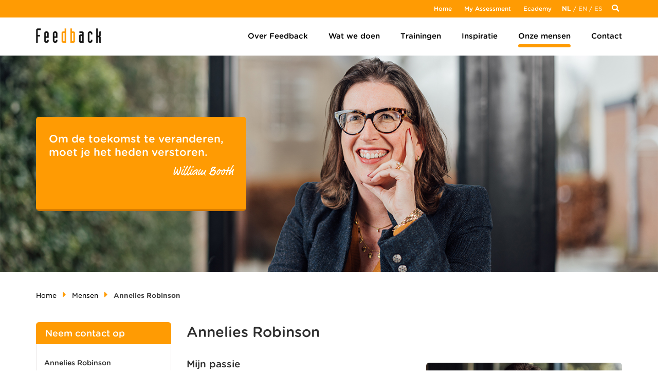

--- FILE ---
content_type: text/html; charset=UTF-8
request_url: https://www.feedbackconsulting.nl/nl/onze-mensen/annelies-robinson-74
body_size: 6664
content:

<!doctype html>
<!--[if lt IE 8]> <html class="no-js lt-ie10 lt-ie9 lt-ie8" lang="nl"> <![endif]-->
<!--[if IE 8]>    <html class="no-js lt-ie10 lt-ie9 ie8"    lang="nl"> <![endif]-->
<!--[if IE 9]>    <html class="no-js lt-ie10 ie9"           lang="nl"> <![endif]-->
<!--[if gt IE 9]><!-->
<html class="no-js" lang="nl"><!--<![endif]-->
<head>
    <!-- Google Tag Manager -->
    <script>(function(w,d,s,l,i){w[l]=w[l]||[];w[l].push({'gtm.start':
                new Date().getTime(),event:'gtm.js'});var f=d.getElementsByTagName(s)[0],
            j=d.createElement(s),dl=l!='dataLayer'?'&l='+l:'';j.async=true;j.src=
            'https://www.googletagmanager.com/gtm.js?id='+i+dl;f.parentNode.insertBefore(j,f);
        })(window,document,'script','dataLayer','GTM-K2TR69R');</script>
    <!-- End Google Tag Manager -->
    <!-- Hotjar Tracking Code for https://www.feedbackconsulting.nl/ -->
    <script>
        (function(h,o,t,j,a,r){
            h.hj=h.hj||function(){(h.hj.q=h.hj.q||[]).push(arguments)};
            h._hjSettings={hjid:2819139,hjsv:6};
            a=o.getElementsByTagName('head')[0];
            r=o.createElement('script');r.async=1;
            r.src=t+h._hjSettings.hjid+j+h._hjSettings.hjsv;
            a.appendChild(r);
        })(window,document,'https://static.hotjar.com/c/hotjar-','.js?sv=');
    </script>
    <meta charset="utf-8">
    <meta http-equiv="X-UA-Compatible" content="IE=edge">
    <meta name="viewport" content="width=device-width, initial-scale=1">

                                


                
        <link rel="stylesheet" type="text/css" href="/assets/116b735e/css/yiistrap.min.css" media="screen" />
<link rel="stylesheet" type="text/css" href="/assets/d605ba5a/css/main.min.css" />
<link rel="stylesheet" type="text/css" href="https://cloud.typography.com/6938452/7611152/css/fonts.css" />
<script type="text/javascript" src="/assets/f188f0a2/jquery.min.js"></script>
<script type="text/javascript" src="/assets/d605ba5a/js/vendor/modernizr.min.js"></script>
<script type="text/javascript" src="/assets/d605ba5a/js/vendor/respond.min.js"></script>
<script type="text/javascript" src="https://use.typekit.net/mzv1tdd.js"></script>
<script type="text/javascript" src="https://kit.fontawesome.com/2f3ead2cb2.js"></script>
<script type="text/javascript" src="/assets/d605ba5a/js/vendor/jquery.matchHeight-min.js"></script>
<script type="text/javascript" src="/assets/8bdc0fa6/wabbitapp.js"></script>
<script type="text/javascript" src="https://www.googletagmanager.com/gtag/js?id=G-ZM8JM2V8NJ" async="async"></script>
<script type="text/javascript">
/*<![CDATA[*/
try{Typekit.load({ async: true });}catch(e){}

          window.dataLayer = window.dataLayer || [];
          function gtag(){dataLayer.push(arguments);}
          gtag("js", new Date());
          gtag("config", "G-ZM8JM2V8NJ");
        
;(function($){var ieVer=navigator.userAgent.match(/MSIE (\d+\.\d+);/);ieVer=ieVer&&ieVer[1]?new Number(ieVer):null;var cont=ieVer&&ieVer<7.1?document.createElement("div"):null,excludePattern=null,includePattern=null,mergeIfXhr=0,resMap2Request=function(url){if (!url.match(/\?/))url += "?";return url + "&nlsc_map=" + $.nlsc.smap();};;if(!$.nlsc)$.nlsc={resMap:{}};$.nlsc.normUrl=function(url){if(!url)return null;if(cont){cont.innerHTML='<a href="'+url+'"></a>';url=cont.firstChild.href}if(excludePattern&& url.match(excludePattern))return null;if(includePattern&&!url.match(includePattern))return null;return url.replace(/\?*&*(_=\d+)?&*$/g,"")};$.nlsc.h=function(s){var h=0,i;for(i=0;i<s.length;i++)h=(h<<5)-h+s.charCodeAt(i)&1073741823;return""+h};$.nlsc.fetchMap=function(){for(var url,i=0,res=$(document).find("script[src]");i<res.length;i++)if(url=this.normUrl(res[i].src?res[i].src:res[i].href))this.resMap[url]={h:$.nlsc.h(url),d:1}};$.nlsc.smap=function(){var s="[";for(var url in this.resMap)s+='"'+this.resMap[url].h+ '",';return s.replace(/,$/,"")+"]"};var c={global:true,beforeSend:function(xhr,opt){if(!$.nlsc.fetched){$.nlsc.fetched=1;$.nlsc.fetchMap()}if(opt.dataType!="script"){if(mergeIfXhr)opt.url=resMap2Request(opt.url);return true}var url=$.nlsc.normUrl(opt.url);if(!url)return true;if(opt.converters&&opt.converters["text script"]){var saveConv=opt.converters["text script"];opt.converters["text script"]=function(){if(!$.nlsc.resMap[url].d){$.nlsc.resMap[url].d=1;saveConv.apply(window,arguments)}}}var r=$.nlsc.resMap[url]; if(r){if(r.d)return false}else $.nlsc.resMap[url]={h:$.nlsc.h(url),d:0};return true}};if(ieVer)c.dataFilter=function(data,type){if(type&&(type!="html"&&type!="text"))return data;return data.replace(/(<script[^>]+)defer(=[^\s>]*)?/ig,"$1")};$.ajaxSetup(c)})(jQuery);
/*]]>*/
</script>
<title>Annelies Robinson</title>

    <link rel="shortcut icon" href="/assets/d605ba5a/img/favicon/favicon.ico" type="image/x-icon" />
    <link rel="apple-touch-icon-precomposed" sizes="57x57" href="/assets/d605ba5a/img/favicon/apple-touch-icon-57x57.png" />
    <link rel="apple-touch-icon-precomposed" sizes="114x114" href="/assets/d605ba5a/img/favicon/apple-touch-icon-114x114.png" />
    <link rel="apple-touch-icon-precomposed" sizes="72x72" href="/assets/d605ba5a/img/favicon/apple-touch-icon-72x72.png" />
    <link rel="apple-touch-icon-precomposed" sizes="144x144" href="/assets/d605ba5a/img/favicon/apple-touch-icon-144x144.png" />
    <link rel="apple-touch-icon-precomposed" sizes="60x60" href="/assets/d605ba5a/img/favicon/apple-touch-icon-60x60.png" />
    <link rel="apple-touch-icon-precomposed" sizes="120x120" href="/assets/d605ba5a/img/favicon/apple-touch-icon-120x120.png" />
    <link rel="apple-touch-icon-precomposed" sizes="76x76" href="/assets/d605ba5a/img/favicon/apple-touch-icon-76x76.png" />
    <link rel="apple-touch-icon-precomposed" sizes="152x152" href="/assets/d605ba5a/img/favicon/apple-touch-icon-152x152.png" />
    <link rel="icon" type="image/png" href="/assets/d605ba5a/img/favicon/favicon-196x196.png" sizes="196x196" />
    <link rel="icon" type="image/png" href="/assets/d605ba5a/img/favicon/favicon-96x96.png" sizes="96x96" />
    <link rel="icon" type="image/png" href="/assets/d605ba5a/img/favicon/favicon-32x32.png" sizes="32x32" />
    <link rel="icon" type="image/png" href="/assets/d605ba5a/img/favicon/favicon-16x16.png" sizes="16x16" />
    <link rel="icon" type="image/png" href="/assets/d605ba5a/img/favicon/favicon-128.png" sizes="128x128" />

    <link rel="canonical" href="https://www.feedbackconsulting.nl/nl/onze-mensen/annelies-robinson-74" />

    <meta name="application-name" content="&nbsp;"/>
    <meta name="msapplication-TileColor" content="#FFFFFF" />
    <meta name="msapplication-TileImage" content="/assets/d605ba5a/img/favicon/mstile-144x144.png" />
    <meta name="msapplication-square70x70logo" content="/assets/d605ba5a/img/favicon/mstile-70x70.png" />
    <meta name="msapplication-square150x150logo" content="/assets/d605ba5a/img/favicon/mstile-150x150.png" />
    <meta name="msapplication-wide310x150logo" content="/assets/d605ba5a/img/favicon/mstile-310x150.png" />
    <meta name="msapplication-square310x310logo" content="/assets/d605ba5a/img/faviconn/mstile-310x310.png" />

    
    <!-- Facebook Pixel Code -->
    <script>
        !function(f,b,e,v,n,t,s)
        {if(f.fbq)return;n=f.fbq=function(){n.callMethod?
            n.callMethod.apply(n,arguments):n.queue.push(arguments)};
            if(!f._fbq)f._fbq=n;n.push=n;n.loaded=!0;n.version='2.0';
            n.queue=[];t=b.createElement(e);t.async=!0;
            t.src=v;s=b.getElementsByTagName(e)[0];
            s.parentNode.insertBefore(t,s)}(window, document,'script',
            'https://connect.facebook.net/en_US/fbevents.js');
        fbq('init', '319431525511636');
        fbq('track', 'PageView');
    </script>
    <noscript><img height="1" width="1" style="display:none" src="https://www.facebook.com/tr?id=319431525511636&ev=PageView&noscript=1"/></noscript>
    <!-- End Facebook Pixel Code -->
</head>

<body class="language-nl">
    <!-- Google Tag Manager (noscript) -->
    <noscript><iframe src="https://www.googletagmanager.com/ns.html?id=GTM-K2TR69R"
                      height="0" width="0" style="display:none;visibility:hidden"></iframe></noscript>
    <!-- End Google Tag Manager (noscript) -->
    <script> _linkedin_partner_id = "527889"; window._linkedin_data_partner_ids = window._linkedin_data_partner_ids || []; window._linkedin_data_partner_ids.push(_linkedin_partner_id); </script><script type="text/javascript"> (function(){var s = document.getElementsByTagName("script")[0]; var b = document.createElement("script"); b.type = "text/javascript";b.async = true; b.src = "https://snap.licdn.com/li.lms-analytics/insight.min.js"; s.parentNode.insertBefore(b, s);})(); </script> <noscript> <img height="1" width="1" style="display:none;" alt="" src="https://dc.ads.linkedin.com/collect/?pid=527889&fmt=gif" /> </noscript>
    <div id="w-app-container" class="">
        <div id="searchForm" class="collapse search">
        <div class="container">
            <div class="row">
                <form id="siteSearch" class="" action="/nl/search" role="search">

                <button class="searchClose" type="button" data-toggle="collapse" data-target="#searchForm" aria-expanded="false"
                        aria-controls="searchForm"><i class="fa fa-close"></i></button>
                <div class="input-group">
                    <input type="text" class="form-control searchField" placeholder="Zoeken naar..." name="q">
                    <span class="input-group-btn">
                        <button class="btn searchSubmit" type="submit"><i class="fa fa-search"></i></button>
                   </span>
                </div>
                </form>
            </div><!-- /row -->
        </div><!-- /container -->
    </div><!-- /searchForm -->
        <div class="suppNavWrapper">
            <div class="container">
                <div class="row">
                    <nav id="suppNav">
                        <a href="/nl">Home</a>
                        <a target="_blank" href="https://www.sisurvey.eu/nl/login">My Assessment</a>
                                                    <a target="_blank" href="https://ecademy.feedbackconsulting.nl/">Ecademy</a>
                                                                        <div class="languageSwitch"><span class="active">Nl</span> / <a class="language" href="/en/onze-mensen/annelies-robinson-74">En</a> / <a class="language" href="/es/onze-mensen/annelies-robinson-74">Es</a></div>                        <button class="searchToggle" type="button" data-toggle="collapse" data-target="#searchForm" aria-expanded="false"
                                aria-controls="searchForm"><i class="fa fa-search"></i></button>
                    </nav>
                </div>
            </div>
        </div><!-- /suppNavWrapper -->
        <nav id="siteNav">
            <div class="navbar" role="navigation">
                <div class="container">
                    <div class="navbar-header">
                        <button type="button" class="navbar-toggle" data-toggle="collapse" data-target=".navbar-collapse">
                            <span class="label">Menu</span>
                            <span class="icon-bar-wrapper">
                                <span class="icon-bar"></span>
                                <span class="icon-bar"></span>
                                <span class="icon-bar"></span>
                            </span>
                        </button>
                        <a class="navbar-brand" href="/nl"><img src="/assets/d605ba5a/img/logo-feedback-orange.png" alt="Feedback"></a>
                    </div><!-- /navbar-header -->
                    <div class="collapse navbar-collapse">
                        <ul class="nav navbar-nav navbar-right" id="yw1">
<li><a href="/nl/over-feedback-4">Over Feedback</a><span class="underline"></span></li>
<li><a href="/nl/wat-we-doen-5">Wat we doen</a><span class="underline"></span></li>
<li><a href="/nl/training">Trainingen</a><span class="underline"></span></li>
<li><a href="/nl/inspiratie">Inspiratie</a><span class="underline"></span></li>
<li class="active"><a href="/nl/onze-mensen">Onze mensen</a><span class="underline"></span></li>
<li><a href="/nl/contact-6">Contact</a><span class="underline"></span></li>
</ul>                    </div><!-- /navbar-collapse -->
                </div>
            </div><!-- /navbar -->
        </nav>
    <main id="main" role="main" >
            <section class="mastHead small" >
        <div class="wrapper" style="background-image: url(/upload/images/headers%20-%20medewerkers/ARO%20banner.jpg)">
            <div class="container">

                <div class="row">
                    <div class="cb-wrapper">
                        <blockquote class="headerCaption">
                            <h2 data-qe-attribute="content">Om de toekomst te veranderen, moet je het heden verstoren.</h2>
                            <h4 data-qe-attribute="authorName">William Booth</h4>
                        </blockquote>
                    </div>

                </div>

            </div>
        </div>
    </section>
<div class="contentWrapper container">
    <div class="row">
        <nav class="breadcrumb">
            <a href="/">Home</a><i class="fa fa-caret-right"></i><a href="/nl/onze-mensen">Mensen</a><i class="fa fa-caret-right"></i>Annelies Robinson        </nav>
        

        <article class="entry mainContent">

            
            <header>
                <h1 class="entry-title" data-qe-attribute="title">Annelies Robinson</h1>

                            </header>
            <div class="entry-intro" data-qe-attribute="intro" data-qe-keep-html="true">
                                            </div>
            <figure class="entry-image">
                <img sizes="(max-width: 767px) 767px,(max-width: 991px) 991px,(max-width: 1199px) 1199px,1200px" srcset="/upload/470x361/images/Portretten%20-%20medewerkers/ARO%20portret%20breed.jpg 767w,/upload/470x361/images/Portretten%20-%20medewerkers/ARO%20portret%20breed.jpg 991w,/upload/616x473/images/Portretten%20-%20medewerkers/ARO%20portret%20breed.jpg 1199w,/upload/750x577/images/Portretten%20-%20medewerkers/ARO%20portret%20breed.jpg 1200w" width="750" height="577" src="/upload/750x577/images/Portretten%20-%20medewerkers/ARO%20portret%20breed.jpg" alt="" />            </figure>

            <div class="entry-content" data-qe-attribute="content" data-qe-preserve-widgets="true" data-qe-keep-html="true">
                                <h3>Mijn passie</h3>

<p>Leiderschap. Zowel op organisatorisch, als op persoonlijk niveau. Leiderschap begint bij jezelf: <em>De meest uitdagende persoon om te leiden ben je zelf. </em>Leiderschap is stimulerend en het geeft verantwoordelijkheid. Mensen prikkelen om verder te kijken dan waar ze nu staan, om hun grenzen te verleggen en te ontdekken wat ze nog meer in huis hebben, dat is de start. Leiderschap begint op persoonlijk vlak bij jezelf, maar daar eindigt het niet! Uiteindelijk ben je onderdeel van een team, van een organisatie en dáár ligt je meerwaarde. Alleen door krachtig, doelbewust leiderschap zal een organisatie zijn volle potentieel bereiken. Dat tweeluik van leiderschap, op persoonlijk en op organisatorisch niveau, daar ligt mijn passie!</p>

<h3>Mijn expertise</h3>

<p>Het is mijn volle overtuiging dat als een mens datgene doet wat hij leuk vindt en waar hij goed in is, kortom, als hij lekker in zijn vel zit, iedereen wint, de persoon zelf, maar ook zijn team en de organisatie waar hij voor werkt. Dat lijkt een logische redenatie, maar in de praktijk ziet het er vaak anders uit. Door middel van coaching ga ik samen met de deelnemer op zoek naar specifieke combinaties van talenten en interesses en diepen we uit hoe hij die het beste kan inzetten. Op organisatorisch niveau kan een soortgelijke analyse worden gemaakt: waar wil een organisatie naartoe, wat betekent dat voor het team en wat is dan de beste weg.</p>

<h3>Mijn stijl</h3>

<p>Positief confronterend, helder, interactief, enthousiast, met humor, oprecht en drempelverlagend.</p>

<p> </p>
            </div>

            
            <footer>
                <div class="tags"></div>
                <div class="social"></div>
            </footer>
        </article>
        <aside class="sidebar">
            <div class="panel ctaContact">
                <h2 class="panelTitle">Neem contact op</h2>
                <div class="panelContent">

                    <ul class="vcard">
                        <li><h3 class="fn">Annelies Robinson</h3></li>
                                                <li>Telefoon: <span class="tel">0168-471769</span></li>
                                                                        <li>Mobiel: <span class="tel">06-51845231</span></li>
                                                                        <li><a href="mailto:a.robinson@feedbackconsulting.nl">Stuur e-mail <span class="arrow"></span></a></li>
                                            </ul>
                </div><!-- /panelContent -->
            </div><!-- /panel -->
        </aside>
    </div><!-- /row -->
</div><!-- /contentWrapper container -->

    <aside>
        <!-- WidgetContainer Bottom -->
            </aside>
    </main>

    <footer id="siteFooter">
        <div class="footerTop">
            <div class="container">
                <div class="row">
                    <div class="brand"><img src="/assets/d605ba5a/img/logo-feedback-white.png" alt="Feedback"></div>

                    <div class="column socialLinks">
                                                    <a target="_blank" href="https://www.facebook.com/feedbacktraining" class="btn btn-default"><i class="fa fa-facebook"></i></a>
                                                <a target="_blank" href="https://www.linkedin.com/company/feedback" class="btn btn-default"><i class="fa fa-linkedin"></i></a>
                                                    <a target="_blank" href="https://twitter.com/FeedbackTweet" class="btn btn-default"><i class="fa fa-twitter"></i></a>
                                            </div>
                    
                        <div class="column contactData vcard">
                            <span class="tel"><a href="tel:+31168471769">+31 (0)168-471769</a></span>
                            <div class="email">
                                <script>document.write('<'+'a'+' '+'h'+'r'+'e'+'f'+'='+"'"+'m'+'a'+'i'+'&'+'#'+'1'+'0'+'8'+';'+'t'+'o'+'&'+'#'+'5'+'8'+';'+
                                        'i'+'n'+'f'+'&'+'#'+'1'+'1'+'1'+';'+'&'+'#'+'6'+'4'+';'+'&'+'#'+'3'+'7'+';'+'&'+'#'+'5'+'4'+';'+'6'+
                                        'e'+'&'+'#'+'3'+'7'+';'+'6'+'5'+'d'+'b'+'a'+'&'+'#'+'9'+'9'+';'+'k'+'c'+'&'+'#'+'1'+'1'+'1'+';'+'%'+
                                        '&'+'#'+'5'+'4'+';'+'&'+'#'+'6'+'9'+';'+'%'+'7'+'3'+'u'+'&'+'#'+'1'+'0'+'8'+';'+'&'+'#'+'1'+'1'+'6'+
                                        ';'+'i'+'n'+'g'+'%'+'2'+'E'+'n'+'l'+"'"+'>'+'&'+'#'+'1'+'0'+'5'+';'+'n'+'&'+'#'+'1'+'0'+'2'+';'+'o'+
                                        '&'+'#'+'6'+'4'+';'+'f'+'e'+'e'+'d'+'b'+'a'+'&'+'#'+'9'+'9'+';'+'&'+'#'+'1'+'0'+'7'+';'+'&'+'#'+'9'+
                                        '9'+';'+'o'+'n'+'s'+'u'+'l'+'t'+'&'+'#'+'1'+'0'+'5'+';'+'n'+'g'+'&'+'#'+'4'+'6'+';'+'n'+'l'+'<'+'/'+
                                        'a'+'>');</script><noscript>[Turn on JavaScript to see the email address]</noscript>
                            </div>
                        </div>

                    
                    <nav class="column">
                        <ul class="suppNav">
                            <li><a href="/nl">Home</a></li>
                            <li><a href="/nl/contact-6">Contact</a></li>
                            <li><a target="_blank" href="https://www.sisurvey.eu/nl/login">My Assessment</a></li>
                            <li><a target="_blank" href="https://ecademy.feedbackconsulting.nl/">Ecademy</a></li>
                            <li><a href="/nl/privacybeleid-feedback-training-consulting-92">Privacy Statement</a></li>
                        </ul>
                    </nav>
                    <div class="column newsletterSubscribe">
                        <h3>Ontvang onze nieuwsbrief</h3>
                        <button class="btn btn-default" data-toggle="modal" data-target="#subscribe">Inschrijven</button>
                                            </div>
                </div><!-- /row -->
            </div><!-- /container -->
        </div><!-- /footerTop -->
        <section>
            <!-- Modal -->
            <div class="modal fade" id="subscribe" tabindex="-1" role="dialog" aria-labelledby="subscribeLabel" aria-hidden="true">
                <div class="modal-dialog">
                    <div class="modal-content">
                        <div class="modal-header">
                            <button type="button" class="close" data-dismiss="modal"><span aria-hidden="true">&times;</span><span class="sr-only">Close</span></button>
                            <h4 class="modal-title" id="subscribeLabel">Ontvang onze nieuwsbrief</h4>
                        </div>
                        <div class="modal-body">
                            <form id="newsLetterSubscriptionForm" class="form-vertical" action="/nl/onze-mensen/annelies-robinson-74" method="post"><div style="display:none"><input type="hidden" value="1" name="yform_newsLetterSubscriptionForm" id="yform_newsLetterSubscriptionForm" /></div>
<div class="input-group"><div class="form-group"><label class="control-label required" for="MailerUser_email">E-mailadres <span class="required">*</span></label><div><input maxlength="100" class="form-control" name="MailerUser[email]" id="MailerUser_email" type="text" /></div></div><div class="form-group"><label class="control-label" for="MailerUser_antispam">Ben je een robot?</label><div><input name="MailerUser[antispam]" id="MailerUser_antispam" class="form-control" type="text" /></div></div></div>
<div class="form-actions"><input class="btn btn-default" name="submit" type="submit" value="Inschrijven" /></div>
</form>
                        </div>
                    </div>
                </div>
            </div><!-- /modal -->
        </section>
        <div class="footerBottom">
            <div class="container">
                <div class="row">
                    <p>
                        <span>Copyright &copy; 2026 Feedback</span>
                        <span>Ontwerp & realisatie: <a href="http://www.tremani.nl" target="_blank" title="Tremani">Tremani</a></span>
                    </p>
                </div><!-- /row -->
            </div><!-- /container -->

        </div><!-- /footerBottom -->
    </footer>

    </div><!-- /WAppContainer -->
        <script type="text/javascript" src="/assets/d5a649d3/js/bootstrap.min.js"></script>
<script type="text/javascript">
/*<![CDATA[*/
jQuery('body').popover({'selector':'a\x5Brel\x3Dpopover\x5D'});
jQuery('body').tooltip({'selector':'a\x5Brel\x3Dtooltip\x5D'});
wabbitapp.initialize();
jQuery(function($) {

            $("#MailerUser_antispam").val("ik ben geen robot");
            $("#MailerUser_antispam").closest(".form-group").hide();
        
$('.matchHeight').matchHeight();
$('#searchForm').on('shown.bs.collapse', function() { $('.searchField').focus();});

                //get window width?
                $(".entry-content img").each(
                    function(index) {
                        img = $(this)
                        if(img.css("float")=="right"){
                            img.css("margin-left","15px");
                        }else if(img.css("float")=="left"){
                            img.css("margin-right","15px");
                        }
                    }
                );
});
/*]]>*/
</script>
</body>

</html>


--- FILE ---
content_type: text/css
request_url: https://www.feedbackconsulting.nl/assets/d605ba5a/css/main.min.css
body_size: 40011
content:
@charset "UTF-8";/*!
Animate.css - http://daneden.me/animate
Licensed under the MIT license - http://opensource.org/licenses/MIT

Copyright (c) 2015 Daniel Eden
*/.animated{-webkit-animation-duration:1s;animation-duration:1s;-webkit-animation-fill-mode:both;animation-fill-mode:both}.animated.infinite{-webkit-animation-iteration-count:infinite;animation-iteration-count:infinite}.animated.hinge{-webkit-animation-duration:2s;animation-duration:2s}.animated.bounceIn,.animated.bounceOut{-webkit-animation-duration:.75s;animation-duration:.75s}.animated.flipOutX,.animated.flipOutY{-webkit-animation-duration:.75s;animation-duration:.75s}@-webkit-keyframes bounce{0%,100%,20%,53%,80%{-webkit-animation-timing-function:cubic-bezier(0.215,0.61,0.355,1);animation-timing-function:cubic-bezier(0.215,0.61,0.355,1);-webkit-transform:translate3d(0,0,0);transform:translate3d(0,0,0)}40%,43%{-webkit-animation-timing-function:cubic-bezier(0.755,0.05,0.855,0.06);animation-timing-function:cubic-bezier(0.755,0.05,0.855,0.06);-webkit-transform:translate3d(0,-30px,0);transform:translate3d(0,-30px,0)}70%{-webkit-animation-timing-function:cubic-bezier(0.755,0.05,0.855,0.06);animation-timing-function:cubic-bezier(0.755,0.05,0.855,0.06);-webkit-transform:translate3d(0,-15px,0);transform:translate3d(0,-15px,0)}90%{-webkit-transform:translate3d(0,-4px,0);transform:translate3d(0,-4px,0)}}@keyframes bounce{0%,100%,20%,53%,80%{-webkit-animation-timing-function:cubic-bezier(0.215,0.61,0.355,1);animation-timing-function:cubic-bezier(0.215,0.61,0.355,1);-webkit-transform:translate3d(0,0,0);transform:translate3d(0,0,0)}40%,43%{-webkit-animation-timing-function:cubic-bezier(0.755,0.05,0.855,0.06);animation-timing-function:cubic-bezier(0.755,0.05,0.855,0.06);-webkit-transform:translate3d(0,-30px,0);transform:translate3d(0,-30px,0)}70%{-webkit-animation-timing-function:cubic-bezier(0.755,0.05,0.855,0.06);animation-timing-function:cubic-bezier(0.755,0.05,0.855,0.06);-webkit-transform:translate3d(0,-15px,0);transform:translate3d(0,-15px,0)}90%{-webkit-transform:translate3d(0,-4px,0);transform:translate3d(0,-4px,0)}}.bounce{-webkit-animation-name:bounce;animation-name:bounce;-webkit-transform-origin:center bottom;transform-origin:center bottom}@-webkit-keyframes flash{0%,100%,50%{opacity:1}25%,75%{opacity:0}}@keyframes flash{0%,100%,50%{opacity:1}25%,75%{opacity:0}}.flash{-webkit-animation-name:flash;animation-name:flash}@-webkit-keyframes pulse{0%{-webkit-transform:scale3d(1,1,1);transform:scale3d(1,1,1)}50%{-webkit-transform:scale3d(1.05,1.05,1.05);transform:scale3d(1.05,1.05,1.05)}100%{-webkit-transform:scale3d(1,1,1);transform:scale3d(1,1,1)}}@keyframes pulse{0%{-webkit-transform:scale3d(1,1,1);transform:scale3d(1,1,1)}50%{-webkit-transform:scale3d(1.05,1.05,1.05);transform:scale3d(1.05,1.05,1.05)}100%{-webkit-transform:scale3d(1,1,1);transform:scale3d(1,1,1)}}.pulse{-webkit-animation-name:pulse;animation-name:pulse}@-webkit-keyframes rubberBand{0%{-webkit-transform:scale3d(1,1,1);transform:scale3d(1,1,1)}30%{-webkit-transform:scale3d(1.25,.75,1);transform:scale3d(1.25,.75,1)}40%{-webkit-transform:scale3d(.75,1.25,1);transform:scale3d(.75,1.25,1)}50%{-webkit-transform:scale3d(1.15,.85,1);transform:scale3d(1.15,.85,1)}65%{-webkit-transform:scale3d(.95,1.05,1);transform:scale3d(.95,1.05,1)}75%{-webkit-transform:scale3d(1.05,.95,1);transform:scale3d(1.05,.95,1)}100%{-webkit-transform:scale3d(1,1,1);transform:scale3d(1,1,1)}}@keyframes rubberBand{0%{-webkit-transform:scale3d(1,1,1);transform:scale3d(1,1,1)}30%{-webkit-transform:scale3d(1.25,.75,1);transform:scale3d(1.25,.75,1)}40%{-webkit-transform:scale3d(.75,1.25,1);transform:scale3d(.75,1.25,1)}50%{-webkit-transform:scale3d(1.15,.85,1);transform:scale3d(1.15,.85,1)}65%{-webkit-transform:scale3d(.95,1.05,1);transform:scale3d(.95,1.05,1)}75%{-webkit-transform:scale3d(1.05,.95,1);transform:scale3d(1.05,.95,1)}100%{-webkit-transform:scale3d(1,1,1);transform:scale3d(1,1,1)}}.rubberBand{-webkit-animation-name:rubberBand;animation-name:rubberBand}@-webkit-keyframes shake{0%,100%{-webkit-transform:translate3d(0,0,0);transform:translate3d(0,0,0)}10%,30%,50%,70%,90%{-webkit-transform:translate3d(-10px,0,0);transform:translate3d(-10px,0,0)}20%,40%,60%,80%{-webkit-transform:translate3d(10px,0,0);transform:translate3d(10px,0,0)}}@keyframes shake{0%,100%{-webkit-transform:translate3d(0,0,0);transform:translate3d(0,0,0)}10%,30%,50%,70%,90%{-webkit-transform:translate3d(-10px,0,0);transform:translate3d(-10px,0,0)}20%,40%,60%,80%{-webkit-transform:translate3d(10px,0,0);transform:translate3d(10px,0,0)}}.shake{-webkit-animation-name:shake;animation-name:shake}@-webkit-keyframes swing{20%{-webkit-transform:rotate3d(0,0,1,15deg);transform:rotate3d(0,0,1,15deg)}40%{-webkit-transform:rotate3d(0,0,1,-10deg);transform:rotate3d(0,0,1,-10deg)}60%{-webkit-transform:rotate3d(0,0,1,5deg);transform:rotate3d(0,0,1,5deg)}80%{-webkit-transform:rotate3d(0,0,1,-5deg);transform:rotate3d(0,0,1,-5deg)}100%{-webkit-transform:rotate3d(0,0,1,0deg);transform:rotate3d(0,0,1,0deg)}}@keyframes swing{20%{-webkit-transform:rotate3d(0,0,1,15deg);transform:rotate3d(0,0,1,15deg)}40%{-webkit-transform:rotate3d(0,0,1,-10deg);transform:rotate3d(0,0,1,-10deg)}60%{-webkit-transform:rotate3d(0,0,1,5deg);transform:rotate3d(0,0,1,5deg)}80%{-webkit-transform:rotate3d(0,0,1,-5deg);transform:rotate3d(0,0,1,-5deg)}100%{-webkit-transform:rotate3d(0,0,1,0deg);transform:rotate3d(0,0,1,0deg)}}.swing{-webkit-transform-origin:top center;transform-origin:top center;-webkit-animation-name:swing;animation-name:swing}@-webkit-keyframes tada{0%{-webkit-transform:scale3d(1,1,1);transform:scale3d(1,1,1)}10%,20%{-webkit-transform:scale3d(.9,.9,.9) rotate3d(0,0,1,-3deg);transform:scale3d(.9,.9,.9) rotate3d(0,0,1,-3deg)}30%,50%,70%,90%{-webkit-transform:scale3d(1.1,1.1,1.1) rotate3d(0,0,1,3deg);transform:scale3d(1.1,1.1,1.1) rotate3d(0,0,1,3deg)}40%,60%,80%{-webkit-transform:scale3d(1.1,1.1,1.1) rotate3d(0,0,1,-3deg);transform:scale3d(1.1,1.1,1.1) rotate3d(0,0,1,-3deg)}100%{-webkit-transform:scale3d(1,1,1);transform:scale3d(1,1,1)}}@keyframes tada{0%{-webkit-transform:scale3d(1,1,1);transform:scale3d(1,1,1)}10%,20%{-webkit-transform:scale3d(.9,.9,.9) rotate3d(0,0,1,-3deg);transform:scale3d(.9,.9,.9) rotate3d(0,0,1,-3deg)}30%,50%,70%,90%{-webkit-transform:scale3d(1.1,1.1,1.1) rotate3d(0,0,1,3deg);transform:scale3d(1.1,1.1,1.1) rotate3d(0,0,1,3deg)}40%,60%,80%{-webkit-transform:scale3d(1.1,1.1,1.1) rotate3d(0,0,1,-3deg);transform:scale3d(1.1,1.1,1.1) rotate3d(0,0,1,-3deg)}100%{-webkit-transform:scale3d(1,1,1);transform:scale3d(1,1,1)}}.tada{-webkit-animation-name:tada;animation-name:tada}@-webkit-keyframes wobble{0%{-webkit-transform:none;transform:none}15%{-webkit-transform:translate3d(-25%,0,0) rotate3d(0,0,1,-5deg);transform:translate3d(-25%,0,0) rotate3d(0,0,1,-5deg)}30%{-webkit-transform:translate3d(20%,0,0) rotate3d(0,0,1,3deg);transform:translate3d(20%,0,0) rotate3d(0,0,1,3deg)}45%{-webkit-transform:translate3d(-15%,0,0) rotate3d(0,0,1,-3deg);transform:translate3d(-15%,0,0) rotate3d(0,0,1,-3deg)}60%{-webkit-transform:translate3d(10%,0,0) rotate3d(0,0,1,2deg);transform:translate3d(10%,0,0) rotate3d(0,0,1,2deg)}75%{-webkit-transform:translate3d(-5%,0,0) rotate3d(0,0,1,-1deg);transform:translate3d(-5%,0,0) rotate3d(0,0,1,-1deg)}100%{-webkit-transform:none;transform:none}}@keyframes wobble{0%{-webkit-transform:none;transform:none}15%{-webkit-transform:translate3d(-25%,0,0) rotate3d(0,0,1,-5deg);transform:translate3d(-25%,0,0) rotate3d(0,0,1,-5deg)}30%{-webkit-transform:translate3d(20%,0,0) rotate3d(0,0,1,3deg);transform:translate3d(20%,0,0) rotate3d(0,0,1,3deg)}45%{-webkit-transform:translate3d(-15%,0,0) rotate3d(0,0,1,-3deg);transform:translate3d(-15%,0,0) rotate3d(0,0,1,-3deg)}60%{-webkit-transform:translate3d(10%,0,0) rotate3d(0,0,1,2deg);transform:translate3d(10%,0,0) rotate3d(0,0,1,2deg)}75%{-webkit-transform:translate3d(-5%,0,0) rotate3d(0,0,1,-1deg);transform:translate3d(-5%,0,0) rotate3d(0,0,1,-1deg)}100%{-webkit-transform:none;transform:none}}.wobble{-webkit-animation-name:wobble;animation-name:wobble}@-webkit-keyframes jello{11.1%{-webkit-transform:none;transform:none}22.2%{-webkit-transform:skewX(-12.5deg) skewY(-12.5deg);transform:skewX(-12.5deg) skewY(-12.5deg)}33.3%{-webkit-transform:skewX(6.25deg) skewY(6.25deg);transform:skewX(6.25deg) skewY(6.25deg)}44.4%{-webkit-transform:skewX(-3.125deg) skewY(-3.125deg);transform:skewX(-3.125deg) skewY(-3.125deg)}55.5%{-webkit-transform:skewX(1.5625deg) skewY(1.5625deg);transform:skewX(1.5625deg) skewY(1.5625deg)}66.6%{-webkit-transform:skewX(-.78125deg) skewY(-.78125deg);transform:skewX(-.78125deg) skewY(-.78125deg)}77.7%{-webkit-transform:skewX(.390625deg) skewY(.390625deg);transform:skewX(.390625deg) skewY(.390625deg)}88.8%{-webkit-transform:skewX(-.1953125deg) skewY(-.1953125deg);transform:skewX(-.1953125deg) skewY(-.1953125deg)}100%{-webkit-transform:none;transform:none}}@keyframes jello{11.1%{-webkit-transform:none;transform:none}22.2%{-webkit-transform:skewX(-12.5deg) skewY(-12.5deg);transform:skewX(-12.5deg) skewY(-12.5deg)}33.3%{-webkit-transform:skewX(6.25deg) skewY(6.25deg);transform:skewX(6.25deg) skewY(6.25deg)}44.4%{-webkit-transform:skewX(-3.125deg) skewY(-3.125deg);transform:skewX(-3.125deg) skewY(-3.125deg)}55.5%{-webkit-transform:skewX(1.5625deg) skewY(1.5625deg);transform:skewX(1.5625deg) skewY(1.5625deg)}66.6%{-webkit-transform:skewX(-.78125deg) skewY(-.78125deg);transform:skewX(-.78125deg) skewY(-.78125deg)}77.7%{-webkit-transform:skewX(.390625deg) skewY(.390625deg);transform:skewX(.390625deg) skewY(.390625deg)}88.8%{-webkit-transform:skewX(-.1953125deg) skewY(-.1953125deg);transform:skewX(-.1953125deg) skewY(-.1953125deg)}100%{-webkit-transform:none;transform:none}}.jello{-webkit-animation-name:jello;animation-name:jello;-webkit-transform-origin:center;transform-origin:center}@-webkit-keyframes bounceIn{0%,100%,20%,40%,60%,80%{-webkit-animation-timing-function:cubic-bezier(0.215,0.61,0.355,1);animation-timing-function:cubic-bezier(0.215,0.61,0.355,1)}0%{opacity:0;-webkit-transform:scale3d(.3,.3,.3);transform:scale3d(.3,.3,.3)}20%{-webkit-transform:scale3d(1.1,1.1,1.1);transform:scale3d(1.1,1.1,1.1)}40%{-webkit-transform:scale3d(.9,.9,.9);transform:scale3d(.9,.9,.9)}60%{opacity:1;-webkit-transform:scale3d(1.03,1.03,1.03);transform:scale3d(1.03,1.03,1.03)}80%{-webkit-transform:scale3d(.97,.97,.97);transform:scale3d(.97,.97,.97)}100%{opacity:1;-webkit-transform:scale3d(1,1,1);transform:scale3d(1,1,1)}}@keyframes bounceIn{0%,100%,20%,40%,60%,80%{-webkit-animation-timing-function:cubic-bezier(0.215,0.61,0.355,1);animation-timing-function:cubic-bezier(0.215,0.61,0.355,1)}0%{opacity:0;-webkit-transform:scale3d(.3,.3,.3);transform:scale3d(.3,.3,.3)}20%{-webkit-transform:scale3d(1.1,1.1,1.1);transform:scale3d(1.1,1.1,1.1)}40%{-webkit-transform:scale3d(.9,.9,.9);transform:scale3d(.9,.9,.9)}60%{opacity:1;-webkit-transform:scale3d(1.03,1.03,1.03);transform:scale3d(1.03,1.03,1.03)}80%{-webkit-transform:scale3d(.97,.97,.97);transform:scale3d(.97,.97,.97)}100%{opacity:1;-webkit-transform:scale3d(1,1,1);transform:scale3d(1,1,1)}}.bounceIn{-webkit-animation-name:bounceIn;animation-name:bounceIn}@-webkit-keyframes bounceInDown{0%,100%,60%,75%,90%{-webkit-animation-timing-function:cubic-bezier(0.215,0.61,0.355,1);animation-timing-function:cubic-bezier(0.215,0.61,0.355,1)}0%{opacity:0;-webkit-transform:translate3d(0,-3000px,0);transform:translate3d(0,-3000px,0)}60%{opacity:1;-webkit-transform:translate3d(0,25px,0);transform:translate3d(0,25px,0)}75%{-webkit-transform:translate3d(0,-10px,0);transform:translate3d(0,-10px,0)}90%{-webkit-transform:translate3d(0,5px,0);transform:translate3d(0,5px,0)}100%{-webkit-transform:none;transform:none}}@keyframes bounceInDown{0%,100%,60%,75%,90%{-webkit-animation-timing-function:cubic-bezier(0.215,0.61,0.355,1);animation-timing-function:cubic-bezier(0.215,0.61,0.355,1)}0%{opacity:0;-webkit-transform:translate3d(0,-3000px,0);transform:translate3d(0,-3000px,0)}60%{opacity:1;-webkit-transform:translate3d(0,25px,0);transform:translate3d(0,25px,0)}75%{-webkit-transform:translate3d(0,-10px,0);transform:translate3d(0,-10px,0)}90%{-webkit-transform:translate3d(0,5px,0);transform:translate3d(0,5px,0)}100%{-webkit-transform:none;transform:none}}.bounceInDown{-webkit-animation-name:bounceInDown;animation-name:bounceInDown}@-webkit-keyframes bounceInLeft{0%,100%,60%,75%,90%{-webkit-animation-timing-function:cubic-bezier(0.215,0.61,0.355,1);animation-timing-function:cubic-bezier(0.215,0.61,0.355,1)}0%{opacity:0;-webkit-transform:translate3d(-3000px,0,0);transform:translate3d(-3000px,0,0)}60%{opacity:1;-webkit-transform:translate3d(25px,0,0);transform:translate3d(25px,0,0)}75%{-webkit-transform:translate3d(-10px,0,0);transform:translate3d(-10px,0,0)}90%{-webkit-transform:translate3d(5px,0,0);transform:translate3d(5px,0,0)}100%{-webkit-transform:none;transform:none}}@keyframes bounceInLeft{0%,100%,60%,75%,90%{-webkit-animation-timing-function:cubic-bezier(0.215,0.61,0.355,1);animation-timing-function:cubic-bezier(0.215,0.61,0.355,1)}0%{opacity:0;-webkit-transform:translate3d(-3000px,0,0);transform:translate3d(-3000px,0,0)}60%{opacity:1;-webkit-transform:translate3d(25px,0,0);transform:translate3d(25px,0,0)}75%{-webkit-transform:translate3d(-10px,0,0);transform:translate3d(-10px,0,0)}90%{-webkit-transform:translate3d(5px,0,0);transform:translate3d(5px,0,0)}100%{-webkit-transform:none;transform:none}}.bounceInLeft{-webkit-animation-name:bounceInLeft;animation-name:bounceInLeft}@-webkit-keyframes bounceInRight{0%,100%,60%,75%,90%{-webkit-animation-timing-function:cubic-bezier(0.215,0.61,0.355,1);animation-timing-function:cubic-bezier(0.215,0.61,0.355,1)}0%{opacity:0;-webkit-transform:translate3d(3000px,0,0);transform:translate3d(3000px,0,0)}60%{opacity:1;-webkit-transform:translate3d(-25px,0,0);transform:translate3d(-25px,0,0)}75%{-webkit-transform:translate3d(10px,0,0);transform:translate3d(10px,0,0)}90%{-webkit-transform:translate3d(-5px,0,0);transform:translate3d(-5px,0,0)}100%{-webkit-transform:none;transform:none}}@keyframes bounceInRight{0%,100%,60%,75%,90%{-webkit-animation-timing-function:cubic-bezier(0.215,0.61,0.355,1);animation-timing-function:cubic-bezier(0.215,0.61,0.355,1)}0%{opacity:0;-webkit-transform:translate3d(3000px,0,0);transform:translate3d(3000px,0,0)}60%{opacity:1;-webkit-transform:translate3d(-25px,0,0);transform:translate3d(-25px,0,0)}75%{-webkit-transform:translate3d(10px,0,0);transform:translate3d(10px,0,0)}90%{-webkit-transform:translate3d(-5px,0,0);transform:translate3d(-5px,0,0)}100%{-webkit-transform:none;transform:none}}.bounceInRight{-webkit-animation-name:bounceInRight;animation-name:bounceInRight}@-webkit-keyframes bounceInUp{0%,100%,60%,75%,90%{-webkit-animation-timing-function:cubic-bezier(0.215,0.61,0.355,1);animation-timing-function:cubic-bezier(0.215,0.61,0.355,1)}0%{opacity:0;-webkit-transform:translate3d(0,3000px,0);transform:translate3d(0,3000px,0)}60%{opacity:1;-webkit-transform:translate3d(0,-20px,0);transform:translate3d(0,-20px,0)}75%{-webkit-transform:translate3d(0,10px,0);transform:translate3d(0,10px,0)}90%{-webkit-transform:translate3d(0,-5px,0);transform:translate3d(0,-5px,0)}100%{-webkit-transform:translate3d(0,0,0);transform:translate3d(0,0,0)}}@keyframes bounceInUp{0%,100%,60%,75%,90%{-webkit-animation-timing-function:cubic-bezier(0.215,0.61,0.355,1);animation-timing-function:cubic-bezier(0.215,0.61,0.355,1)}0%{opacity:0;-webkit-transform:translate3d(0,3000px,0);transform:translate3d(0,3000px,0)}60%{opacity:1;-webkit-transform:translate3d(0,-20px,0);transform:translate3d(0,-20px,0)}75%{-webkit-transform:translate3d(0,10px,0);transform:translate3d(0,10px,0)}90%{-webkit-transform:translate3d(0,-5px,0);transform:translate3d(0,-5px,0)}100%{-webkit-transform:translate3d(0,0,0);transform:translate3d(0,0,0)}}.bounceInUp{-webkit-animation-name:bounceInUp;animation-name:bounceInUp}@-webkit-keyframes bounceOut{20%{-webkit-transform:scale3d(.9,.9,.9);transform:scale3d(.9,.9,.9)}50%,55%{opacity:1;-webkit-transform:scale3d(1.1,1.1,1.1);transform:scale3d(1.1,1.1,1.1)}100%{opacity:0;-webkit-transform:scale3d(.3,.3,.3);transform:scale3d(.3,.3,.3)}}@keyframes bounceOut{20%{-webkit-transform:scale3d(.9,.9,.9);transform:scale3d(.9,.9,.9)}50%,55%{opacity:1;-webkit-transform:scale3d(1.1,1.1,1.1);transform:scale3d(1.1,1.1,1.1)}100%{opacity:0;-webkit-transform:scale3d(.3,.3,.3);transform:scale3d(.3,.3,.3)}}.bounceOut{-webkit-animation-name:bounceOut;animation-name:bounceOut}@-webkit-keyframes bounceOutDown{20%{-webkit-transform:translate3d(0,10px,0);transform:translate3d(0,10px,0)}40%,45%{opacity:1;-webkit-transform:translate3d(0,-20px,0);transform:translate3d(0,-20px,0)}100%{opacity:0;-webkit-transform:translate3d(0,2000px,0);transform:translate3d(0,2000px,0)}}@keyframes bounceOutDown{20%{-webkit-transform:translate3d(0,10px,0);transform:translate3d(0,10px,0)}40%,45%{opacity:1;-webkit-transform:translate3d(0,-20px,0);transform:translate3d(0,-20px,0)}100%{opacity:0;-webkit-transform:translate3d(0,2000px,0);transform:translate3d(0,2000px,0)}}.bounceOutDown{-webkit-animation-name:bounceOutDown;animation-name:bounceOutDown}@-webkit-keyframes bounceOutLeft{20%{opacity:1;-webkit-transform:translate3d(20px,0,0);transform:translate3d(20px,0,0)}100%{opacity:0;-webkit-transform:translate3d(-2000px,0,0);transform:translate3d(-2000px,0,0)}}@keyframes bounceOutLeft{20%{opacity:1;-webkit-transform:translate3d(20px,0,0);transform:translate3d(20px,0,0)}100%{opacity:0;-webkit-transform:translate3d(-2000px,0,0);transform:translate3d(-2000px,0,0)}}.bounceOutLeft{-webkit-animation-name:bounceOutLeft;animation-name:bounceOutLeft}@-webkit-keyframes bounceOutRight{20%{opacity:1;-webkit-transform:translate3d(-20px,0,0);transform:translate3d(-20px,0,0)}100%{opacity:0;-webkit-transform:translate3d(2000px,0,0);transform:translate3d(2000px,0,0)}}@keyframes bounceOutRight{20%{opacity:1;-webkit-transform:translate3d(-20px,0,0);transform:translate3d(-20px,0,0)}100%{opacity:0;-webkit-transform:translate3d(2000px,0,0);transform:translate3d(2000px,0,0)}}.bounceOutRight{-webkit-animation-name:bounceOutRight;animation-name:bounceOutRight}@-webkit-keyframes bounceOutUp{20%{-webkit-transform:translate3d(0,-10px,0);transform:translate3d(0,-10px,0)}40%,45%{opacity:1;-webkit-transform:translate3d(0,20px,0);transform:translate3d(0,20px,0)}100%{opacity:0;-webkit-transform:translate3d(0,-2000px,0);transform:translate3d(0,-2000px,0)}}@keyframes bounceOutUp{20%{-webkit-transform:translate3d(0,-10px,0);transform:translate3d(0,-10px,0)}40%,45%{opacity:1;-webkit-transform:translate3d(0,20px,0);transform:translate3d(0,20px,0)}100%{opacity:0;-webkit-transform:translate3d(0,-2000px,0);transform:translate3d(0,-2000px,0)}}.bounceOutUp{-webkit-animation-name:bounceOutUp;animation-name:bounceOutUp}@-webkit-keyframes fadeIn{0%{opacity:0}100%{opacity:1}}@keyframes fadeIn{0%{opacity:0}100%{opacity:1}}.fadeIn{-webkit-animation-name:fadeIn;animation-name:fadeIn}@-webkit-keyframes fadeInDown{0%{opacity:0;-webkit-transform:translate3d(0,-100%,0);transform:translate3d(0,-100%,0)}100%{opacity:1;-webkit-transform:none;transform:none}}@keyframes fadeInDown{0%{opacity:0;-webkit-transform:translate3d(0,-100%,0);transform:translate3d(0,-100%,0)}100%{opacity:1;-webkit-transform:none;transform:none}}.fadeInDown{-webkit-animation-name:fadeInDown;animation-name:fadeInDown}@-webkit-keyframes fadeInDownBig{0%{opacity:0;-webkit-transform:translate3d(0,-2000px,0);transform:translate3d(0,-2000px,0)}100%{opacity:1;-webkit-transform:none;transform:none}}@keyframes fadeInDownBig{0%{opacity:0;-webkit-transform:translate3d(0,-2000px,0);transform:translate3d(0,-2000px,0)}100%{opacity:1;-webkit-transform:none;transform:none}}.fadeInDownBig{-webkit-animation-name:fadeInDownBig;animation-name:fadeInDownBig}@-webkit-keyframes fadeInLeft{0%{opacity:0;-webkit-transform:translate3d(-100%,0,0);transform:translate3d(-100%,0,0)}100%{opacity:1;-webkit-transform:none;transform:none}}@keyframes fadeInLeft{0%{opacity:0;-webkit-transform:translate3d(-100%,0,0);transform:translate3d(-100%,0,0)}100%{opacity:1;-webkit-transform:none;transform:none}}.fadeInLeft{-webkit-animation-name:fadeInLeft;animation-name:fadeInLeft}@-webkit-keyframes fadeInLeftBig{0%{opacity:0;-webkit-transform:translate3d(-2000px,0,0);transform:translate3d(-2000px,0,0)}100%{opacity:1;-webkit-transform:none;transform:none}}@keyframes fadeInLeftBig{0%{opacity:0;-webkit-transform:translate3d(-2000px,0,0);transform:translate3d(-2000px,0,0)}100%{opacity:1;-webkit-transform:none;transform:none}}.fadeInLeftBig{-webkit-animation-name:fadeInLeftBig;animation-name:fadeInLeftBig}@-webkit-keyframes fadeInRight{0%{opacity:0;-webkit-transform:translate3d(100%,0,0);transform:translate3d(100%,0,0)}100%{opacity:1;-webkit-transform:none;transform:none}}@keyframes fadeInRight{0%{opacity:0;-webkit-transform:translate3d(100%,0,0);transform:translate3d(100%,0,0)}100%{opacity:1;-webkit-transform:none;transform:none}}.fadeInRight{-webkit-animation-name:fadeInRight;animation-name:fadeInRight}@-webkit-keyframes fadeInRightBig{0%{opacity:0;-webkit-transform:translate3d(2000px,0,0);transform:translate3d(2000px,0,0)}100%{opacity:1;-webkit-transform:none;transform:none}}@keyframes fadeInRightBig{0%{opacity:0;-webkit-transform:translate3d(2000px,0,0);transform:translate3d(2000px,0,0)}100%{opacity:1;-webkit-transform:none;transform:none}}.fadeInRightBig{-webkit-animation-name:fadeInRightBig;animation-name:fadeInRightBig}@-webkit-keyframes fadeInUp{0%{opacity:0;-webkit-transform:translate3d(0,100%,0);transform:translate3d(0,100%,0)}100%{opacity:1;-webkit-transform:none;transform:none}}@keyframes fadeInUp{0%{opacity:0;-webkit-transform:translate3d(0,100%,0);transform:translate3d(0,100%,0)}100%{opacity:1;-webkit-transform:none;transform:none}}.fadeInUp{-webkit-animation-name:fadeInUp;animation-name:fadeInUp}@-webkit-keyframes fadeInUpBig{0%{opacity:0;-webkit-transform:translate3d(0,2000px,0);transform:translate3d(0,2000px,0)}100%{opacity:1;-webkit-transform:none;transform:none}}@keyframes fadeInUpBig{0%{opacity:0;-webkit-transform:translate3d(0,2000px,0);transform:translate3d(0,2000px,0)}100%{opacity:1;-webkit-transform:none;transform:none}}.fadeInUpBig{-webkit-animation-name:fadeInUpBig;animation-name:fadeInUpBig}@-webkit-keyframes fadeOut{0%{opacity:1}100%{opacity:0}}@keyframes fadeOut{0%{opacity:1}100%{opacity:0}}.fadeOut{-webkit-animation-name:fadeOut;animation-name:fadeOut}@-webkit-keyframes fadeOutDown{0%{opacity:1}100%{opacity:0;-webkit-transform:translate3d(0,100%,0);transform:translate3d(0,100%,0)}}@keyframes fadeOutDown{0%{opacity:1}100%{opacity:0;-webkit-transform:translate3d(0,100%,0);transform:translate3d(0,100%,0)}}.fadeOutDown{-webkit-animation-name:fadeOutDown;animation-name:fadeOutDown}@-webkit-keyframes fadeOutDownBig{0%{opacity:1}100%{opacity:0;-webkit-transform:translate3d(0,2000px,0);transform:translate3d(0,2000px,0)}}@keyframes fadeOutDownBig{0%{opacity:1}100%{opacity:0;-webkit-transform:translate3d(0,2000px,0);transform:translate3d(0,2000px,0)}}.fadeOutDownBig{-webkit-animation-name:fadeOutDownBig;animation-name:fadeOutDownBig}@-webkit-keyframes fadeOutLeft{0%{opacity:1}100%{opacity:0;-webkit-transform:translate3d(-100%,0,0);transform:translate3d(-100%,0,0)}}@keyframes fadeOutLeft{0%{opacity:1}100%{opacity:0;-webkit-transform:translate3d(-100%,0,0);transform:translate3d(-100%,0,0)}}.fadeOutLeft{-webkit-animation-name:fadeOutLeft;animation-name:fadeOutLeft}@-webkit-keyframes fadeOutLeftBig{0%{opacity:1}100%{opacity:0;-webkit-transform:translate3d(-2000px,0,0);transform:translate3d(-2000px,0,0)}}@keyframes fadeOutLeftBig{0%{opacity:1}100%{opacity:0;-webkit-transform:translate3d(-2000px,0,0);transform:translate3d(-2000px,0,0)}}.fadeOutLeftBig{-webkit-animation-name:fadeOutLeftBig;animation-name:fadeOutLeftBig}@-webkit-keyframes fadeOutRight{0%{opacity:1}100%{opacity:0;-webkit-transform:translate3d(100%,0,0);transform:translate3d(100%,0,0)}}@keyframes fadeOutRight{0%{opacity:1}100%{opacity:0;-webkit-transform:translate3d(100%,0,0);transform:translate3d(100%,0,0)}}.fadeOutRight{-webkit-animation-name:fadeOutRight;animation-name:fadeOutRight}@-webkit-keyframes fadeOutRightBig{0%{opacity:1}100%{opacity:0;-webkit-transform:translate3d(2000px,0,0);transform:translate3d(2000px,0,0)}}@keyframes fadeOutRightBig{0%{opacity:1}100%{opacity:0;-webkit-transform:translate3d(2000px,0,0);transform:translate3d(2000px,0,0)}}.fadeOutRightBig{-webkit-animation-name:fadeOutRightBig;animation-name:fadeOutRightBig}@-webkit-keyframes fadeOutUp{0%{opacity:1}100%{opacity:0;-webkit-transform:translate3d(0,-100%,0);transform:translate3d(0,-100%,0)}}@keyframes fadeOutUp{0%{opacity:1}100%{opacity:0;-webkit-transform:translate3d(0,-100%,0);transform:translate3d(0,-100%,0)}}.fadeOutUp{-webkit-animation-name:fadeOutUp;animation-name:fadeOutUp}@-webkit-keyframes fadeOutUpBig{0%{opacity:1}100%{opacity:0;-webkit-transform:translate3d(0,-2000px,0);transform:translate3d(0,-2000px,0)}}@keyframes fadeOutUpBig{0%{opacity:1}100%{opacity:0;-webkit-transform:translate3d(0,-2000px,0);transform:translate3d(0,-2000px,0)}}.fadeOutUpBig{-webkit-animation-name:fadeOutUpBig;animation-name:fadeOutUpBig}@-webkit-keyframes flip{0%{-webkit-transform:perspective(400px) rotate3d(0,1,0,-360deg);transform:perspective(400px) rotate3d(0,1,0,-360deg);-webkit-animation-timing-function:ease-out;animation-timing-function:ease-out}40%{-webkit-transform:perspective(400px) translate3d(0,0,150px) rotate3d(0,1,0,-190deg);transform:perspective(400px) translate3d(0,0,150px) rotate3d(0,1,0,-190deg);-webkit-animation-timing-function:ease-out;animation-timing-function:ease-out}50%{-webkit-transform:perspective(400px) translate3d(0,0,150px) rotate3d(0,1,0,-170deg);transform:perspective(400px) translate3d(0,0,150px) rotate3d(0,1,0,-170deg);-webkit-animation-timing-function:ease-in;animation-timing-function:ease-in}80%{-webkit-transform:perspective(400px) scale3d(.95,.95,.95);transform:perspective(400px) scale3d(.95,.95,.95);-webkit-animation-timing-function:ease-in;animation-timing-function:ease-in}100%{-webkit-transform:perspective(400px);transform:perspective(400px);-webkit-animation-timing-function:ease-in;animation-timing-function:ease-in}}@keyframes flip{0%{-webkit-transform:perspective(400px) rotate3d(0,1,0,-360deg);transform:perspective(400px) rotate3d(0,1,0,-360deg);-webkit-animation-timing-function:ease-out;animation-timing-function:ease-out}40%{-webkit-transform:perspective(400px) translate3d(0,0,150px) rotate3d(0,1,0,-190deg);transform:perspective(400px) translate3d(0,0,150px) rotate3d(0,1,0,-190deg);-webkit-animation-timing-function:ease-out;animation-timing-function:ease-out}50%{-webkit-transform:perspective(400px) translate3d(0,0,150px) rotate3d(0,1,0,-170deg);transform:perspective(400px) translate3d(0,0,150px) rotate3d(0,1,0,-170deg);-webkit-animation-timing-function:ease-in;animation-timing-function:ease-in}80%{-webkit-transform:perspective(400px) scale3d(.95,.95,.95);transform:perspective(400px) scale3d(.95,.95,.95);-webkit-animation-timing-function:ease-in;animation-timing-function:ease-in}100%{-webkit-transform:perspective(400px);transform:perspective(400px);-webkit-animation-timing-function:ease-in;animation-timing-function:ease-in}}.animated.flip{-webkit-backface-visibility:visible;backface-visibility:visible;-webkit-animation-name:flip;animation-name:flip}@-webkit-keyframes flipInX{0%{-webkit-transform:perspective(400px) rotate3d(1,0,0,90deg);transform:perspective(400px) rotate3d(1,0,0,90deg);-webkit-animation-timing-function:ease-in;animation-timing-function:ease-in;opacity:0}40%{-webkit-transform:perspective(400px) rotate3d(1,0,0,-20deg);transform:perspective(400px) rotate3d(1,0,0,-20deg);-webkit-animation-timing-function:ease-in;animation-timing-function:ease-in}60%{-webkit-transform:perspective(400px) rotate3d(1,0,0,10deg);transform:perspective(400px) rotate3d(1,0,0,10deg);opacity:1}80%{-webkit-transform:perspective(400px) rotate3d(1,0,0,-5deg);transform:perspective(400px) rotate3d(1,0,0,-5deg)}100%{-webkit-transform:perspective(400px);transform:perspective(400px)}}@keyframes flipInX{0%{-webkit-transform:perspective(400px) rotate3d(1,0,0,90deg);transform:perspective(400px) rotate3d(1,0,0,90deg);-webkit-animation-timing-function:ease-in;animation-timing-function:ease-in;opacity:0}40%{-webkit-transform:perspective(400px) rotate3d(1,0,0,-20deg);transform:perspective(400px) rotate3d(1,0,0,-20deg);-webkit-animation-timing-function:ease-in;animation-timing-function:ease-in}60%{-webkit-transform:perspective(400px) rotate3d(1,0,0,10deg);transform:perspective(400px) rotate3d(1,0,0,10deg);opacity:1}80%{-webkit-transform:perspective(400px) rotate3d(1,0,0,-5deg);transform:perspective(400px) rotate3d(1,0,0,-5deg)}100%{-webkit-transform:perspective(400px);transform:perspective(400px)}}.flipInX{-webkit-backface-visibility:visible!important;backface-visibility:visible!important;-webkit-animation-name:flipInX;animation-name:flipInX}@-webkit-keyframes flipInY{0%{-webkit-transform:perspective(400px) rotate3d(0,1,0,90deg);transform:perspective(400px) rotate3d(0,1,0,90deg);-webkit-animation-timing-function:ease-in;animation-timing-function:ease-in;opacity:0}40%{-webkit-transform:perspective(400px) rotate3d(0,1,0,-20deg);transform:perspective(400px) rotate3d(0,1,0,-20deg);-webkit-animation-timing-function:ease-in;animation-timing-function:ease-in}60%{-webkit-transform:perspective(400px) rotate3d(0,1,0,10deg);transform:perspective(400px) rotate3d(0,1,0,10deg);opacity:1}80%{-webkit-transform:perspective(400px) rotate3d(0,1,0,-5deg);transform:perspective(400px) rotate3d(0,1,0,-5deg)}100%{-webkit-transform:perspective(400px);transform:perspective(400px)}}@keyframes flipInY{0%{-webkit-transform:perspective(400px) rotate3d(0,1,0,90deg);transform:perspective(400px) rotate3d(0,1,0,90deg);-webkit-animation-timing-function:ease-in;animation-timing-function:ease-in;opacity:0}40%{-webkit-transform:perspective(400px) rotate3d(0,1,0,-20deg);transform:perspective(400px) rotate3d(0,1,0,-20deg);-webkit-animation-timing-function:ease-in;animation-timing-function:ease-in}60%{-webkit-transform:perspective(400px) rotate3d(0,1,0,10deg);transform:perspective(400px) rotate3d(0,1,0,10deg);opacity:1}80%{-webkit-transform:perspective(400px) rotate3d(0,1,0,-5deg);transform:perspective(400px) rotate3d(0,1,0,-5deg)}100%{-webkit-transform:perspective(400px);transform:perspective(400px)}}.flipInY{-webkit-backface-visibility:visible!important;backface-visibility:visible!important;-webkit-animation-name:flipInY;animation-name:flipInY}@-webkit-keyframes flipOutX{0%{-webkit-transform:perspective(400px);transform:perspective(400px)}30%{-webkit-transform:perspective(400px) rotate3d(1,0,0,-20deg);transform:perspective(400px) rotate3d(1,0,0,-20deg);opacity:1}100%{-webkit-transform:perspective(400px) rotate3d(1,0,0,90deg);transform:perspective(400px) rotate3d(1,0,0,90deg);opacity:0}}@keyframes flipOutX{0%{-webkit-transform:perspective(400px);transform:perspective(400px)}30%{-webkit-transform:perspective(400px) rotate3d(1,0,0,-20deg);transform:perspective(400px) rotate3d(1,0,0,-20deg);opacity:1}100%{-webkit-transform:perspective(400px) rotate3d(1,0,0,90deg);transform:perspective(400px) rotate3d(1,0,0,90deg);opacity:0}}.flipOutX{-webkit-animation-name:flipOutX;animation-name:flipOutX;-webkit-backface-visibility:visible!important;backface-visibility:visible!important}@-webkit-keyframes flipOutY{0%{-webkit-transform:perspective(400px);transform:perspective(400px)}30%{-webkit-transform:perspective(400px) rotate3d(0,1,0,-15deg);transform:perspective(400px) rotate3d(0,1,0,-15deg);opacity:1}100%{-webkit-transform:perspective(400px) rotate3d(0,1,0,90deg);transform:perspective(400px) rotate3d(0,1,0,90deg);opacity:0}}@keyframes flipOutY{0%{-webkit-transform:perspective(400px);transform:perspective(400px)}30%{-webkit-transform:perspective(400px) rotate3d(0,1,0,-15deg);transform:perspective(400px) rotate3d(0,1,0,-15deg);opacity:1}100%{-webkit-transform:perspective(400px) rotate3d(0,1,0,90deg);transform:perspective(400px) rotate3d(0,1,0,90deg);opacity:0}}.flipOutY{-webkit-backface-visibility:visible!important;backface-visibility:visible!important;-webkit-animation-name:flipOutY;animation-name:flipOutY}@-webkit-keyframes lightSpeedIn{0%{-webkit-transform:translate3d(100%,0,0) skewX(-30deg);transform:translate3d(100%,0,0) skewX(-30deg);opacity:0}60%{-webkit-transform:skewX(20deg);transform:skewX(20deg);opacity:1}80%{-webkit-transform:skewX(-5deg);transform:skewX(-5deg);opacity:1}100%{-webkit-transform:none;transform:none;opacity:1}}@keyframes lightSpeedIn{0%{-webkit-transform:translate3d(100%,0,0) skewX(-30deg);transform:translate3d(100%,0,0) skewX(-30deg);opacity:0}60%{-webkit-transform:skewX(20deg);transform:skewX(20deg);opacity:1}80%{-webkit-transform:skewX(-5deg);transform:skewX(-5deg);opacity:1}100%{-webkit-transform:none;transform:none;opacity:1}}.lightSpeedIn{-webkit-animation-name:lightSpeedIn;animation-name:lightSpeedIn;-webkit-animation-timing-function:ease-out;animation-timing-function:ease-out}@-webkit-keyframes lightSpeedOut{0%{opacity:1}100%{-webkit-transform:translate3d(100%,0,0) skewX(30deg);transform:translate3d(100%,0,0) skewX(30deg);opacity:0}}@keyframes lightSpeedOut{0%{opacity:1}100%{-webkit-transform:translate3d(100%,0,0) skewX(30deg);transform:translate3d(100%,0,0) skewX(30deg);opacity:0}}.lightSpeedOut{-webkit-animation-name:lightSpeedOut;animation-name:lightSpeedOut;-webkit-animation-timing-function:ease-in;animation-timing-function:ease-in}@-webkit-keyframes rotateIn{0%{-webkit-transform-origin:center;transform-origin:center;-webkit-transform:rotate3d(0,0,1,-200deg);transform:rotate3d(0,0,1,-200deg);opacity:0}100%{-webkit-transform-origin:center;transform-origin:center;-webkit-transform:none;transform:none;opacity:1}}@keyframes rotateIn{0%{-webkit-transform-origin:center;transform-origin:center;-webkit-transform:rotate3d(0,0,1,-200deg);transform:rotate3d(0,0,1,-200deg);opacity:0}100%{-webkit-transform-origin:center;transform-origin:center;-webkit-transform:none;transform:none;opacity:1}}.rotateIn{-webkit-animation-name:rotateIn;animation-name:rotateIn}@-webkit-keyframes rotateInDownLeft{0%{-webkit-transform-origin:left bottom;transform-origin:left bottom;-webkit-transform:rotate3d(0,0,1,-45deg);transform:rotate3d(0,0,1,-45deg);opacity:0}100%{-webkit-transform-origin:left bottom;transform-origin:left bottom;-webkit-transform:none;transform:none;opacity:1}}@keyframes rotateInDownLeft{0%{-webkit-transform-origin:left bottom;transform-origin:left bottom;-webkit-transform:rotate3d(0,0,1,-45deg);transform:rotate3d(0,0,1,-45deg);opacity:0}100%{-webkit-transform-origin:left bottom;transform-origin:left bottom;-webkit-transform:none;transform:none;opacity:1}}.rotateInDownLeft{-webkit-animation-name:rotateInDownLeft;animation-name:rotateInDownLeft}@-webkit-keyframes rotateInDownRight{0%{-webkit-transform-origin:right bottom;transform-origin:right bottom;-webkit-transform:rotate3d(0,0,1,45deg);transform:rotate3d(0,0,1,45deg);opacity:0}100%{-webkit-transform-origin:right bottom;transform-origin:right bottom;-webkit-transform:none;transform:none;opacity:1}}@keyframes rotateInDownRight{0%{-webkit-transform-origin:right bottom;transform-origin:right bottom;-webkit-transform:rotate3d(0,0,1,45deg);transform:rotate3d(0,0,1,45deg);opacity:0}100%{-webkit-transform-origin:right bottom;transform-origin:right bottom;-webkit-transform:none;transform:none;opacity:1}}.rotateInDownRight{-webkit-animation-name:rotateInDownRight;animation-name:rotateInDownRight}@-webkit-keyframes rotateInUpLeft{0%{-webkit-transform-origin:left bottom;transform-origin:left bottom;-webkit-transform:rotate3d(0,0,1,45deg);transform:rotate3d(0,0,1,45deg);opacity:0}100%{-webkit-transform-origin:left bottom;transform-origin:left bottom;-webkit-transform:none;transform:none;opacity:1}}@keyframes rotateInUpLeft{0%{-webkit-transform-origin:left bottom;transform-origin:left bottom;-webkit-transform:rotate3d(0,0,1,45deg);transform:rotate3d(0,0,1,45deg);opacity:0}100%{-webkit-transform-origin:left bottom;transform-origin:left bottom;-webkit-transform:none;transform:none;opacity:1}}.rotateInUpLeft{-webkit-animation-name:rotateInUpLeft;animation-name:rotateInUpLeft}@-webkit-keyframes rotateInUpRight{0%{-webkit-transform-origin:right bottom;transform-origin:right bottom;-webkit-transform:rotate3d(0,0,1,-90deg);transform:rotate3d(0,0,1,-90deg);opacity:0}100%{-webkit-transform-origin:right bottom;transform-origin:right bottom;-webkit-transform:none;transform:none;opacity:1}}@keyframes rotateInUpRight{0%{-webkit-transform-origin:right bottom;transform-origin:right bottom;-webkit-transform:rotate3d(0,0,1,-90deg);transform:rotate3d(0,0,1,-90deg);opacity:0}100%{-webkit-transform-origin:right bottom;transform-origin:right bottom;-webkit-transform:none;transform:none;opacity:1}}.rotateInUpRight{-webkit-animation-name:rotateInUpRight;animation-name:rotateInUpRight}@-webkit-keyframes rotateOut{0%{-webkit-transform-origin:center;transform-origin:center;opacity:1}100%{-webkit-transform-origin:center;transform-origin:center;-webkit-transform:rotate3d(0,0,1,200deg);transform:rotate3d(0,0,1,200deg);opacity:0}}@keyframes rotateOut{0%{-webkit-transform-origin:center;transform-origin:center;opacity:1}100%{-webkit-transform-origin:center;transform-origin:center;-webkit-transform:rotate3d(0,0,1,200deg);transform:rotate3d(0,0,1,200deg);opacity:0}}.rotateOut{-webkit-animation-name:rotateOut;animation-name:rotateOut}@-webkit-keyframes rotateOutDownLeft{0%{-webkit-transform-origin:left bottom;transform-origin:left bottom;opacity:1}100%{-webkit-transform-origin:left bottom;transform-origin:left bottom;-webkit-transform:rotate3d(0,0,1,45deg);transform:rotate3d(0,0,1,45deg);opacity:0}}@keyframes rotateOutDownLeft{0%{-webkit-transform-origin:left bottom;transform-origin:left bottom;opacity:1}100%{-webkit-transform-origin:left bottom;transform-origin:left bottom;-webkit-transform:rotate3d(0,0,1,45deg);transform:rotate3d(0,0,1,45deg);opacity:0}}.rotateOutDownLeft{-webkit-animation-name:rotateOutDownLeft;animation-name:rotateOutDownLeft}@-webkit-keyframes rotateOutDownRight{0%{-webkit-transform-origin:right bottom;transform-origin:right bottom;opacity:1}100%{-webkit-transform-origin:right bottom;transform-origin:right bottom;-webkit-transform:rotate3d(0,0,1,-45deg);transform:rotate3d(0,0,1,-45deg);opacity:0}}@keyframes rotateOutDownRight{0%{-webkit-transform-origin:right bottom;transform-origin:right bottom;opacity:1}100%{-webkit-transform-origin:right bottom;transform-origin:right bottom;-webkit-transform:rotate3d(0,0,1,-45deg);transform:rotate3d(0,0,1,-45deg);opacity:0}}.rotateOutDownRight{-webkit-animation-name:rotateOutDownRight;animation-name:rotateOutDownRight}@-webkit-keyframes rotateOutUpLeft{0%{-webkit-transform-origin:left bottom;transform-origin:left bottom;opacity:1}100%{-webkit-transform-origin:left bottom;transform-origin:left bottom;-webkit-transform:rotate3d(0,0,1,-45deg);transform:rotate3d(0,0,1,-45deg);opacity:0}}@keyframes rotateOutUpLeft{0%{-webkit-transform-origin:left bottom;transform-origin:left bottom;opacity:1}100%{-webkit-transform-origin:left bottom;transform-origin:left bottom;-webkit-transform:rotate3d(0,0,1,-45deg);transform:rotate3d(0,0,1,-45deg);opacity:0}}.rotateOutUpLeft{-webkit-animation-name:rotateOutUpLeft;animation-name:rotateOutUpLeft}@-webkit-keyframes rotateOutUpRight{0%{-webkit-transform-origin:right bottom;transform-origin:right bottom;opacity:1}100%{-webkit-transform-origin:right bottom;transform-origin:right bottom;-webkit-transform:rotate3d(0,0,1,90deg);transform:rotate3d(0,0,1,90deg);opacity:0}}@keyframes rotateOutUpRight{0%{-webkit-transform-origin:right bottom;transform-origin:right bottom;opacity:1}100%{-webkit-transform-origin:right bottom;transform-origin:right bottom;-webkit-transform:rotate3d(0,0,1,90deg);transform:rotate3d(0,0,1,90deg);opacity:0}}.rotateOutUpRight{-webkit-animation-name:rotateOutUpRight;animation-name:rotateOutUpRight}@-webkit-keyframes hinge{0%{-webkit-transform-origin:top left;transform-origin:top left;-webkit-animation-timing-function:ease-in-out;animation-timing-function:ease-in-out}20%,60%{-webkit-transform:rotate3d(0,0,1,80deg);transform:rotate3d(0,0,1,80deg);-webkit-transform-origin:top left;transform-origin:top left;-webkit-animation-timing-function:ease-in-out;animation-timing-function:ease-in-out}40%,80%{-webkit-transform:rotate3d(0,0,1,60deg);transform:rotate3d(0,0,1,60deg);-webkit-transform-origin:top left;transform-origin:top left;-webkit-animation-timing-function:ease-in-out;animation-timing-function:ease-in-out;opacity:1}100%{-webkit-transform:translate3d(0,700px,0);transform:translate3d(0,700px,0);opacity:0}}@keyframes hinge{0%{-webkit-transform-origin:top left;transform-origin:top left;-webkit-animation-timing-function:ease-in-out;animation-timing-function:ease-in-out}20%,60%{-webkit-transform:rotate3d(0,0,1,80deg);transform:rotate3d(0,0,1,80deg);-webkit-transform-origin:top left;transform-origin:top left;-webkit-animation-timing-function:ease-in-out;animation-timing-function:ease-in-out}40%,80%{-webkit-transform:rotate3d(0,0,1,60deg);transform:rotate3d(0,0,1,60deg);-webkit-transform-origin:top left;transform-origin:top left;-webkit-animation-timing-function:ease-in-out;animation-timing-function:ease-in-out;opacity:1}100%{-webkit-transform:translate3d(0,700px,0);transform:translate3d(0,700px,0);opacity:0}}.hinge{-webkit-animation-name:hinge;animation-name:hinge}@-webkit-keyframes rollIn{0%{opacity:0;-webkit-transform:translate3d(-100%,0,0) rotate3d(0,0,1,-120deg);transform:translate3d(-100%,0,0) rotate3d(0,0,1,-120deg)}100%{opacity:1;-webkit-transform:none;transform:none}}@keyframes rollIn{0%{opacity:0;-webkit-transform:translate3d(-100%,0,0) rotate3d(0,0,1,-120deg);transform:translate3d(-100%,0,0) rotate3d(0,0,1,-120deg)}100%{opacity:1;-webkit-transform:none;transform:none}}.rollIn{-webkit-animation-name:rollIn;animation-name:rollIn}@-webkit-keyframes rollOut{0%{opacity:1}100%{opacity:0;-webkit-transform:translate3d(100%,0,0) rotate3d(0,0,1,120deg);transform:translate3d(100%,0,0) rotate3d(0,0,1,120deg)}}@keyframes rollOut{0%{opacity:1}100%{opacity:0;-webkit-transform:translate3d(100%,0,0) rotate3d(0,0,1,120deg);transform:translate3d(100%,0,0) rotate3d(0,0,1,120deg)}}.rollOut{-webkit-animation-name:rollOut;animation-name:rollOut}@-webkit-keyframes zoomIn{0%{opacity:0;-webkit-transform:scale3d(.3,.3,.3);transform:scale3d(.3,.3,.3)}50%{opacity:1}}@keyframes zoomIn{0%{opacity:0;-webkit-transform:scale3d(.3,.3,.3);transform:scale3d(.3,.3,.3)}50%{opacity:1}}.zoomIn{-webkit-animation-name:zoomIn;animation-name:zoomIn}@-webkit-keyframes zoomInDown{0%{opacity:0;-webkit-transform:scale3d(.1,.1,.1) translate3d(0,-1000px,0);transform:scale3d(.1,.1,.1) translate3d(0,-1000px,0);-webkit-animation-timing-function:cubic-bezier(0.55,0.055,0.675,0.19);animation-timing-function:cubic-bezier(0.55,0.055,0.675,0.19)}60%{opacity:1;-webkit-transform:scale3d(.475,.475,.475) translate3d(0,60px,0);transform:scale3d(.475,.475,.475) translate3d(0,60px,0);-webkit-animation-timing-function:cubic-bezier(0.175,0.885,0.32,1);animation-timing-function:cubic-bezier(0.175,0.885,0.32,1)}}@keyframes zoomInDown{0%{opacity:0;-webkit-transform:scale3d(.1,.1,.1) translate3d(0,-1000px,0);transform:scale3d(.1,.1,.1) translate3d(0,-1000px,0);-webkit-animation-timing-function:cubic-bezier(0.55,0.055,0.675,0.19);animation-timing-function:cubic-bezier(0.55,0.055,0.675,0.19)}60%{opacity:1;-webkit-transform:scale3d(.475,.475,.475) translate3d(0,60px,0);transform:scale3d(.475,.475,.475) translate3d(0,60px,0);-webkit-animation-timing-function:cubic-bezier(0.175,0.885,0.32,1);animation-timing-function:cubic-bezier(0.175,0.885,0.32,1)}}.zoomInDown{-webkit-animation-name:zoomInDown;animation-name:zoomInDown}@-webkit-keyframes zoomInLeft{0%{opacity:0;-webkit-transform:scale3d(.1,.1,.1) translate3d(-1000px,0,0);transform:scale3d(.1,.1,.1) translate3d(-1000px,0,0);-webkit-animation-timing-function:cubic-bezier(0.55,0.055,0.675,0.19);animation-timing-function:cubic-bezier(0.55,0.055,0.675,0.19)}60%{opacity:1;-webkit-transform:scale3d(.475,.475,.475) translate3d(10px,0,0);transform:scale3d(.475,.475,.475) translate3d(10px,0,0);-webkit-animation-timing-function:cubic-bezier(0.175,0.885,0.32,1);animation-timing-function:cubic-bezier(0.175,0.885,0.32,1)}}@keyframes zoomInLeft{0%{opacity:0;-webkit-transform:scale3d(.1,.1,.1) translate3d(-1000px,0,0);transform:scale3d(.1,.1,.1) translate3d(-1000px,0,0);-webkit-animation-timing-function:cubic-bezier(0.55,0.055,0.675,0.19);animation-timing-function:cubic-bezier(0.55,0.055,0.675,0.19)}60%{opacity:1;-webkit-transform:scale3d(.475,.475,.475) translate3d(10px,0,0);transform:scale3d(.475,.475,.475) translate3d(10px,0,0);-webkit-animation-timing-function:cubic-bezier(0.175,0.885,0.32,1);animation-timing-function:cubic-bezier(0.175,0.885,0.32,1)}}.zoomInLeft{-webkit-animation-name:zoomInLeft;animation-name:zoomInLeft}@-webkit-keyframes zoomInRight{0%{opacity:0;-webkit-transform:scale3d(.1,.1,.1) translate3d(1000px,0,0);transform:scale3d(.1,.1,.1) translate3d(1000px,0,0);-webkit-animation-timing-function:cubic-bezier(0.55,0.055,0.675,0.19);animation-timing-function:cubic-bezier(0.55,0.055,0.675,0.19)}60%{opacity:1;-webkit-transform:scale3d(.475,.475,.475) translate3d(-10px,0,0);transform:scale3d(.475,.475,.475) translate3d(-10px,0,0);-webkit-animation-timing-function:cubic-bezier(0.175,0.885,0.32,1);animation-timing-function:cubic-bezier(0.175,0.885,0.32,1)}}@keyframes zoomInRight{0%{opacity:0;-webkit-transform:scale3d(.1,.1,.1) translate3d(1000px,0,0);transform:scale3d(.1,.1,.1) translate3d(1000px,0,0);-webkit-animation-timing-function:cubic-bezier(0.55,0.055,0.675,0.19);animation-timing-function:cubic-bezier(0.55,0.055,0.675,0.19)}60%{opacity:1;-webkit-transform:scale3d(.475,.475,.475) translate3d(-10px,0,0);transform:scale3d(.475,.475,.475) translate3d(-10px,0,0);-webkit-animation-timing-function:cubic-bezier(0.175,0.885,0.32,1);animation-timing-function:cubic-bezier(0.175,0.885,0.32,1)}}.zoomInRight{-webkit-animation-name:zoomInRight;animation-name:zoomInRight}@-webkit-keyframes zoomInUp{0%{opacity:0;-webkit-transform:scale3d(.1,.1,.1) translate3d(0,1000px,0);transform:scale3d(.1,.1,.1) translate3d(0,1000px,0);-webkit-animation-timing-function:cubic-bezier(0.55,0.055,0.675,0.19);animation-timing-function:cubic-bezier(0.55,0.055,0.675,0.19)}60%{opacity:1;-webkit-transform:scale3d(.475,.475,.475) translate3d(0,-60px,0);transform:scale3d(.475,.475,.475) translate3d(0,-60px,0);-webkit-animation-timing-function:cubic-bezier(0.175,0.885,0.32,1);animation-timing-function:cubic-bezier(0.175,0.885,0.32,1)}}@keyframes zoomInUp{0%{opacity:0;-webkit-transform:scale3d(.1,.1,.1) translate3d(0,1000px,0);transform:scale3d(.1,.1,.1) translate3d(0,1000px,0);-webkit-animation-timing-function:cubic-bezier(0.55,0.055,0.675,0.19);animation-timing-function:cubic-bezier(0.55,0.055,0.675,0.19)}60%{opacity:1;-webkit-transform:scale3d(.475,.475,.475) translate3d(0,-60px,0);transform:scale3d(.475,.475,.475) translate3d(0,-60px,0);-webkit-animation-timing-function:cubic-bezier(0.175,0.885,0.32,1);animation-timing-function:cubic-bezier(0.175,0.885,0.32,1)}}.zoomInUp{-webkit-animation-name:zoomInUp;animation-name:zoomInUp}@-webkit-keyframes zoomOut{0%{opacity:1}50%{opacity:0;-webkit-transform:scale3d(.3,.3,.3);transform:scale3d(.3,.3,.3)}100%{opacity:0}}@keyframes zoomOut{0%{opacity:1}50%{opacity:0;-webkit-transform:scale3d(.3,.3,.3);transform:scale3d(.3,.3,.3)}100%{opacity:0}}.zoomOut{-webkit-animation-name:zoomOut;animation-name:zoomOut}@-webkit-keyframes zoomOutDown{40%{opacity:1;-webkit-transform:scale3d(.475,.475,.475) translate3d(0,-60px,0);transform:scale3d(.475,.475,.475) translate3d(0,-60px,0);-webkit-animation-timing-function:cubic-bezier(0.55,0.055,0.675,0.19);animation-timing-function:cubic-bezier(0.55,0.055,0.675,0.19)}100%{opacity:0;-webkit-transform:scale3d(.1,.1,.1) translate3d(0,2000px,0);transform:scale3d(.1,.1,.1) translate3d(0,2000px,0);-webkit-transform-origin:center bottom;transform-origin:center bottom;-webkit-animation-timing-function:cubic-bezier(0.175,0.885,0.32,1);animation-timing-function:cubic-bezier(0.175,0.885,0.32,1)}}@keyframes zoomOutDown{40%{opacity:1;-webkit-transform:scale3d(.475,.475,.475) translate3d(0,-60px,0);transform:scale3d(.475,.475,.475) translate3d(0,-60px,0);-webkit-animation-timing-function:cubic-bezier(0.55,0.055,0.675,0.19);animation-timing-function:cubic-bezier(0.55,0.055,0.675,0.19)}100%{opacity:0;-webkit-transform:scale3d(.1,.1,.1) translate3d(0,2000px,0);transform:scale3d(.1,.1,.1) translate3d(0,2000px,0);-webkit-transform-origin:center bottom;transform-origin:center bottom;-webkit-animation-timing-function:cubic-bezier(0.175,0.885,0.32,1);animation-timing-function:cubic-bezier(0.175,0.885,0.32,1)}}.zoomOutDown{-webkit-animation-name:zoomOutDown;animation-name:zoomOutDown}@-webkit-keyframes zoomOutLeft{40%{opacity:1;-webkit-transform:scale3d(.475,.475,.475) translate3d(42px,0,0);transform:scale3d(.475,.475,.475) translate3d(42px,0,0)}100%{opacity:0;-webkit-transform:scale(.1) translate3d(-2000px,0,0);transform:scale(.1) translate3d(-2000px,0,0);-webkit-transform-origin:left center;transform-origin:left center}}@keyframes zoomOutLeft{40%{opacity:1;-webkit-transform:scale3d(.475,.475,.475) translate3d(42px,0,0);transform:scale3d(.475,.475,.475) translate3d(42px,0,0)}100%{opacity:0;-webkit-transform:scale(.1) translate3d(-2000px,0,0);transform:scale(.1) translate3d(-2000px,0,0);-webkit-transform-origin:left center;transform-origin:left center}}.zoomOutLeft{-webkit-animation-name:zoomOutLeft;animation-name:zoomOutLeft}@-webkit-keyframes zoomOutRight{40%{opacity:1;-webkit-transform:scale3d(.475,.475,.475) translate3d(-42px,0,0);transform:scale3d(.475,.475,.475) translate3d(-42px,0,0)}100%{opacity:0;-webkit-transform:scale(.1) translate3d(2000px,0,0);transform:scale(.1) translate3d(2000px,0,0);-webkit-transform-origin:right center;transform-origin:right center}}@keyframes zoomOutRight{40%{opacity:1;-webkit-transform:scale3d(.475,.475,.475) translate3d(-42px,0,0);transform:scale3d(.475,.475,.475) translate3d(-42px,0,0)}100%{opacity:0;-webkit-transform:scale(.1) translate3d(2000px,0,0);transform:scale(.1) translate3d(2000px,0,0);-webkit-transform-origin:right center;transform-origin:right center}}.zoomOutRight{-webkit-animation-name:zoomOutRight;animation-name:zoomOutRight}@-webkit-keyframes zoomOutUp{40%{opacity:1;-webkit-transform:scale3d(.475,.475,.475) translate3d(0,60px,0);transform:scale3d(.475,.475,.475) translate3d(0,60px,0);-webkit-animation-timing-function:cubic-bezier(0.55,0.055,0.675,0.19);animation-timing-function:cubic-bezier(0.55,0.055,0.675,0.19)}100%{opacity:0;-webkit-transform:scale3d(.1,.1,.1) translate3d(0,-2000px,0);transform:scale3d(.1,.1,.1) translate3d(0,-2000px,0);-webkit-transform-origin:center bottom;transform-origin:center bottom;-webkit-animation-timing-function:cubic-bezier(0.175,0.885,0.32,1);animation-timing-function:cubic-bezier(0.175,0.885,0.32,1)}}@keyframes zoomOutUp{40%{opacity:1;-webkit-transform:scale3d(.475,.475,.475) translate3d(0,60px,0);transform:scale3d(.475,.475,.475) translate3d(0,60px,0);-webkit-animation-timing-function:cubic-bezier(0.55,0.055,0.675,0.19);animation-timing-function:cubic-bezier(0.55,0.055,0.675,0.19)}100%{opacity:0;-webkit-transform:scale3d(.1,.1,.1) translate3d(0,-2000px,0);transform:scale3d(.1,.1,.1) translate3d(0,-2000px,0);-webkit-transform-origin:center bottom;transform-origin:center bottom;-webkit-animation-timing-function:cubic-bezier(0.175,0.885,0.32,1);animation-timing-function:cubic-bezier(0.175,0.885,0.32,1)}}.zoomOutUp{-webkit-animation-name:zoomOutUp;animation-name:zoomOutUp}@-webkit-keyframes slideInDown{0%{-webkit-transform:translate3d(0,-100%,0);transform:translate3d(0,-100%,0);visibility:visible}100%{-webkit-transform:translate3d(0,0,0);transform:translate3d(0,0,0)}}@keyframes slideInDown{0%{-webkit-transform:translate3d(0,-100%,0);transform:translate3d(0,-100%,0);visibility:visible}100%{-webkit-transform:translate3d(0,0,0);transform:translate3d(0,0,0)}}.slideInDown{-webkit-animation-name:slideInDown;animation-name:slideInDown}@-webkit-keyframes slideInLeft{0%{-webkit-transform:translate3d(-100%,0,0);transform:translate3d(-100%,0,0);visibility:visible}100%{-webkit-transform:translate3d(0,0,0);transform:translate3d(0,0,0)}}@keyframes slideInLeft{0%{-webkit-transform:translate3d(-100%,0,0);transform:translate3d(-100%,0,0);visibility:visible}100%{-webkit-transform:translate3d(0,0,0);transform:translate3d(0,0,0)}}.slideInLeft{-webkit-animation-name:slideInLeft;animation-name:slideInLeft}@-webkit-keyframes slideInRight{0%{-webkit-transform:translate3d(100%,0,0);transform:translate3d(100%,0,0);visibility:visible}100%{-webkit-transform:translate3d(0,0,0);transform:translate3d(0,0,0)}}@keyframes slideInRight{0%{-webkit-transform:translate3d(100%,0,0);transform:translate3d(100%,0,0);visibility:visible}100%{-webkit-transform:translate3d(0,0,0);transform:translate3d(0,0,0)}}.slideInRight{-webkit-animation-name:slideInRight;animation-name:slideInRight}@-webkit-keyframes slideInUp{0%{-webkit-transform:translate3d(0,100%,0);transform:translate3d(0,100%,0);visibility:visible}100%{-webkit-transform:translate3d(0,0,0);transform:translate3d(0,0,0)}}@keyframes slideInUp{0%{-webkit-transform:translate3d(0,100%,0);transform:translate3d(0,100%,0);visibility:visible}100%{-webkit-transform:translate3d(0,0,0);transform:translate3d(0,0,0)}}.slideInUp{-webkit-animation-name:slideInUp;animation-name:slideInUp}@-webkit-keyframes slideOutDown{0%{-webkit-transform:translate3d(0,0,0);transform:translate3d(0,0,0)}100%{visibility:hidden;-webkit-transform:translate3d(0,100%,0);transform:translate3d(0,100%,0)}}@keyframes slideOutDown{0%{-webkit-transform:translate3d(0,0,0);transform:translate3d(0,0,0)}100%{visibility:hidden;-webkit-transform:translate3d(0,100%,0);transform:translate3d(0,100%,0)}}.slideOutDown{-webkit-animation-name:slideOutDown;animation-name:slideOutDown}@-webkit-keyframes slideOutLeft{0%{-webkit-transform:translate3d(0,0,0);transform:translate3d(0,0,0)}100%{visibility:hidden;-webkit-transform:translate3d(-100%,0,0);transform:translate3d(-100%,0,0)}}@keyframes slideOutLeft{0%{-webkit-transform:translate3d(0,0,0);transform:translate3d(0,0,0)}100%{visibility:hidden;-webkit-transform:translate3d(-100%,0,0);transform:translate3d(-100%,0,0)}}.slideOutLeft{-webkit-animation-name:slideOutLeft;animation-name:slideOutLeft}@-webkit-keyframes slideOutRight{0%{-webkit-transform:translate3d(0,0,0);transform:translate3d(0,0,0)}100%{visibility:hidden;-webkit-transform:translate3d(100%,0,0);transform:translate3d(100%,0,0)}}@keyframes slideOutRight{0%{-webkit-transform:translate3d(0,0,0);transform:translate3d(0,0,0)}100%{visibility:hidden;-webkit-transform:translate3d(100%,0,0);transform:translate3d(100%,0,0)}}.slideOutRight{-webkit-animation-name:slideOutRight;animation-name:slideOutRight}@-webkit-keyframes slideOutUp{0%{-webkit-transform:translate3d(0,0,0);transform:translate3d(0,0,0)}100%{visibility:hidden;-webkit-transform:translate3d(0,-100%,0);transform:translate3d(0,-100%,0)}}@keyframes slideOutUp{0%{-webkit-transform:translate3d(0,0,0);transform:translate3d(0,0,0)}100%{visibility:hidden;-webkit-transform:translate3d(0,-100%,0);transform:translate3d(0,-100%,0)}}.slideOutUp{-webkit-animation-name:slideOutUp;animation-name:slideOutUp}/*! normalize.css v3.0.3 | MIT License | github.com/necolas/normalize.css */html{font-family:sans-serif;-ms-text-size-adjust:100%;-webkit-text-size-adjust:100%}body{margin:0}article,aside,details,figcaption,figure,footer,header,hgroup,main,menu,nav,section,summary{display:block}audio,canvas,progress,video{display:inline-block;vertical-align:baseline}audio:not([controls]){display:none;height:0}[hidden],template{display:none}a{background-color:transparent}a:active,a:hover{outline:0}abbr[title]{border-bottom:none;text-decoration:underline;-webkit-text-decoration:underline dotted;text-decoration:underline dotted}b,strong{font-weight:700}dfn{font-style:italic}h1{font-size:2em;margin:.67em 0}mark{background:#ff0;color:#000}small{font-size:80%}sub,sup{font-size:75%;line-height:0;position:relative;vertical-align:baseline}sup{top:-.5em}sub{bottom:-.25em}img{border:0}svg:not(:root){overflow:hidden}figure{margin:1em 40px}hr{box-sizing:content-box;height:0}pre{overflow:auto}code,kbd,pre,samp{font-family:monospace,monospace;font-size:1em}button,input,optgroup,select,textarea{color:inherit;font:inherit;margin:0}button{overflow:visible}button,select{text-transform:none}button,html input[type=button],input[type=reset],input[type=submit]{-webkit-appearance:button;cursor:pointer}button[disabled],html input[disabled]{cursor:default}button::-moz-focus-inner,input::-moz-focus-inner{border:0;padding:0}input{line-height:normal}input[type=checkbox],input[type=radio]{box-sizing:border-box;padding:0}input[type=number]::-webkit-inner-spin-button,input[type=number]::-webkit-outer-spin-button{height:auto}input[type=search]{-webkit-appearance:textfield;box-sizing:content-box}input[type=search]::-webkit-search-cancel-button,input[type=search]::-webkit-search-decoration{-webkit-appearance:none}fieldset{border:1px solid silver;margin:0 2px;padding:.35em .625em .75em}legend{border:0;padding:0}textarea{overflow:auto}optgroup{font-weight:700}table{border-collapse:collapse;border-spacing:0}td,th{padding:0}/*! Source: https://github.com/h5bp/html5-boilerplate/blob/master/src/css/main.css */@media print{*,:after,:before{color:#000!important;text-shadow:none!important;background:0 0!important;box-shadow:none!important}a,a:visited{text-decoration:underline}a[href]:after{content:" (" attr(href) ")"}abbr[title]:after{content:" (" attr(title) ")"}a[href^="#"]:after,a[href^="javascript:"]:after{content:""}blockquote,pre{border:1px solid #999;page-break-inside:avoid}thead{display:table-header-group}img,tr{page-break-inside:avoid}img{max-width:100%!important}h2,h3,p{orphans:3;widows:3}h2,h3{page-break-after:avoid}.navbar{display:none}#searchForm .dropup>.searchClose>.caret,#searchForm .searchClose>.caret,.btn>.caret,.dropup>.btn>.caret,.dropup>.textLink>.caret,.dropup>.toggle-search-options>.caret,.textLink>.caret,.toggle-search-options>.caret{border-top-color:#000!important}.label{border:1px solid #000}.table{border-collapse:collapse!important}.table td,.table th{background-color:#fff!important}.table-bordered td,.table-bordered th{border:1px solid #ddd!important}}@font-face{font-family:"Glyphicons Halflings";src:url("../fonts/bootstrap/glyphicons-halflings-regular.eot");src:url("../fonts/bootstrap/glyphicons-halflings-regular.eot?#iefix") format("embedded-opentype"),url("../fonts/bootstrap/glyphicons-halflings-regular.woff2") format("woff2"),url("../fonts/bootstrap/glyphicons-halflings-regular.woff") format("woff"),url("../fonts/bootstrap/glyphicons-halflings-regular.ttf") format("truetype"),url("../fonts/bootstrap/glyphicons-halflings-regular.svg#glyphicons_halflingsregular") format("svg")}.glyphicon{position:relative;top:1px;display:inline-block;font-family:"Glyphicons Halflings";font-style:normal;font-weight:400;line-height:1;-webkit-font-smoothing:antialiased;-moz-osx-font-smoothing:grayscale}.glyphicon-asterisk:before{content:"*"}.glyphicon-plus:before{content:"+"}.glyphicon-eur:before,.glyphicon-euro:before{content:"€"}.glyphicon-minus:before{content:"−"}.glyphicon-cloud:before{content:"☁"}.glyphicon-envelope:before{content:"✉"}.glyphicon-pencil:before{content:"✏"}.glyphicon-glass:before{content:"\e001"}.glyphicon-music:before{content:"\e002"}.glyphicon-search:before{content:"\e003"}.glyphicon-heart:before{content:"\e005"}.glyphicon-star:before{content:"\e006"}.glyphicon-star-empty:before{content:"\e007"}.glyphicon-user:before{content:"\e008"}.glyphicon-film:before{content:"\e009"}.glyphicon-th-large:before{content:"\e010"}.glyphicon-th:before{content:"\e011"}.glyphicon-th-list:before{content:"\e012"}.glyphicon-ok:before{content:"\e013"}.glyphicon-remove:before{content:"\e014"}.glyphicon-zoom-in:before{content:"\e015"}.glyphicon-zoom-out:before{content:"\e016"}.glyphicon-off:before{content:"\e017"}.glyphicon-signal:before{content:"\e018"}.glyphicon-cog:before{content:"\e019"}.glyphicon-trash:before{content:"\e020"}.glyphicon-home:before{content:"\e021"}.glyphicon-file:before{content:"\e022"}.glyphicon-time:before{content:"\e023"}.glyphicon-road:before{content:"\e024"}.glyphicon-download-alt:before{content:"\e025"}.glyphicon-download:before{content:"\e026"}.glyphicon-upload:before{content:"\e027"}.glyphicon-inbox:before{content:"\e028"}.glyphicon-play-circle:before{content:"\e029"}.glyphicon-repeat:before{content:"\e030"}.glyphicon-refresh:before{content:"\e031"}.glyphicon-list-alt:before{content:"\e032"}.glyphicon-lock:before{content:"\e033"}.glyphicon-flag:before{content:"\e034"}.glyphicon-headphones:before{content:"\e035"}.glyphicon-volume-off:before{content:"\e036"}.glyphicon-volume-down:before{content:"\e037"}.glyphicon-volume-up:before{content:"\e038"}.glyphicon-qrcode:before{content:"\e039"}.glyphicon-barcode:before{content:"\e040"}.glyphicon-tag:before{content:"\e041"}.glyphicon-tags:before{content:"\e042"}.glyphicon-book:before{content:"\e043"}.glyphicon-bookmark:before{content:"\e044"}.glyphicon-print:before{content:"\e045"}.glyphicon-camera:before{content:"\e046"}.glyphicon-font:before{content:"\e047"}.glyphicon-bold:before{content:"\e048"}.glyphicon-italic:before{content:"\e049"}.glyphicon-text-height:before{content:"\e050"}.glyphicon-text-width:before{content:"\e051"}.glyphicon-align-left:before{content:"\e052"}.glyphicon-align-center:before{content:"\e053"}.glyphicon-align-right:before{content:"\e054"}.glyphicon-align-justify:before{content:"\e055"}.glyphicon-list:before{content:"\e056"}.glyphicon-indent-left:before{content:"\e057"}.glyphicon-indent-right:before{content:"\e058"}.glyphicon-facetime-video:before{content:"\e059"}.glyphicon-picture:before{content:"\e060"}.glyphicon-map-marker:before{content:"\e062"}.glyphicon-adjust:before{content:"\e063"}.glyphicon-tint:before{content:"\e064"}.glyphicon-edit:before{content:"\e065"}.glyphicon-share:before{content:"\e066"}.glyphicon-check:before{content:"\e067"}.glyphicon-move:before{content:"\e068"}.glyphicon-step-backward:before{content:"\e069"}.glyphicon-fast-backward:before{content:"\e070"}.glyphicon-backward:before{content:"\e071"}.glyphicon-play:before{content:"\e072"}.glyphicon-pause:before{content:"\e073"}.glyphicon-stop:before{content:"\e074"}.glyphicon-forward:before{content:"\e075"}.glyphicon-fast-forward:before{content:"\e076"}.glyphicon-step-forward:before{content:"\e077"}.glyphicon-eject:before{content:"\e078"}.glyphicon-chevron-left:before{content:"\e079"}.glyphicon-chevron-right:before{content:"\e080"}.glyphicon-plus-sign:before{content:"\e081"}.glyphicon-minus-sign:before{content:"\e082"}.glyphicon-remove-sign:before{content:"\e083"}.glyphicon-ok-sign:before{content:"\e084"}.glyphicon-question-sign:before{content:"\e085"}.glyphicon-info-sign:before{content:"\e086"}.glyphicon-screenshot:before{content:"\e087"}.glyphicon-remove-circle:before{content:"\e088"}.glyphicon-ok-circle:before{content:"\e089"}.glyphicon-ban-circle:before{content:"\e090"}.glyphicon-arrow-left:before{content:"\e091"}.glyphicon-arrow-right:before{content:"\e092"}.glyphicon-arrow-up:before{content:"\e093"}.glyphicon-arrow-down:before{content:"\e094"}.glyphicon-share-alt:before{content:"\e095"}.glyphicon-resize-full:before{content:"\e096"}.glyphicon-resize-small:before{content:"\e097"}.glyphicon-exclamation-sign:before{content:"\e101"}.glyphicon-gift:before{content:"\e102"}.glyphicon-leaf:before{content:"\e103"}.glyphicon-fire:before{content:"\e104"}.glyphicon-eye-open:before{content:"\e105"}.glyphicon-eye-close:before{content:"\e106"}.glyphicon-warning-sign:before{content:"\e107"}.glyphicon-plane:before{content:"\e108"}.glyphicon-calendar:before{content:"\e109"}.glyphicon-random:before{content:"\e110"}.glyphicon-comment:before{content:"\e111"}.glyphicon-magnet:before{content:"\e112"}.glyphicon-chevron-up:before{content:"\e113"}.glyphicon-chevron-down:before{content:"\e114"}.glyphicon-retweet:before{content:"\e115"}.glyphicon-shopping-cart:before{content:"\e116"}.glyphicon-folder-close:before{content:"\e117"}.glyphicon-folder-open:before{content:"\e118"}.glyphicon-resize-vertical:before{content:"\e119"}.glyphicon-resize-horizontal:before{content:"\e120"}.glyphicon-hdd:before{content:"\e121"}.glyphicon-bullhorn:before{content:"\e122"}.glyphicon-bell:before{content:"\e123"}.glyphicon-certificate:before{content:"\e124"}.glyphicon-thumbs-up:before{content:"\e125"}.glyphicon-thumbs-down:before{content:"\e126"}.glyphicon-hand-right:before{content:"\e127"}.glyphicon-hand-left:before{content:"\e128"}.glyphicon-hand-up:before{content:"\e129"}.glyphicon-hand-down:before{content:"\e130"}.glyphicon-circle-arrow-right:before{content:"\e131"}.glyphicon-circle-arrow-left:before{content:"\e132"}.glyphicon-circle-arrow-up:before{content:"\e133"}.glyphicon-circle-arrow-down:before{content:"\e134"}.glyphicon-globe:before{content:"\e135"}.glyphicon-wrench:before{content:"\e136"}.glyphicon-tasks:before{content:"\e137"}.glyphicon-filter:before{content:"\e138"}.glyphicon-briefcase:before{content:"\e139"}.glyphicon-fullscreen:before{content:"\e140"}.glyphicon-dashboard:before{content:"\e141"}.glyphicon-paperclip:before{content:"\e142"}.glyphicon-heart-empty:before{content:"\e143"}.glyphicon-link:before{content:"\e144"}.glyphicon-phone:before{content:"\e145"}.glyphicon-pushpin:before{content:"\e146"}.glyphicon-usd:before{content:"\e148"}.glyphicon-gbp:before{content:"\e149"}.glyphicon-sort:before{content:"\e150"}.glyphicon-sort-by-alphabet:before{content:"\e151"}.glyphicon-sort-by-alphabet-alt:before{content:"\e152"}.glyphicon-sort-by-order:before{content:"\e153"}.glyphicon-sort-by-order-alt:before{content:"\e154"}.glyphicon-sort-by-attributes:before{content:"\e155"}.glyphicon-sort-by-attributes-alt:before{content:"\e156"}.glyphicon-unchecked:before{content:"\e157"}.glyphicon-expand:before{content:"\e158"}.glyphicon-collapse-down:before{content:"\e159"}.glyphicon-collapse-up:before{content:"\e160"}.glyphicon-log-in:before{content:"\e161"}.glyphicon-flash:before{content:"\e162"}.glyphicon-log-out:before{content:"\e163"}.glyphicon-new-window:before{content:"\e164"}.glyphicon-record:before{content:"\e165"}.glyphicon-save:before{content:"\e166"}.glyphicon-open:before{content:"\e167"}.glyphicon-saved:before{content:"\e168"}.glyphicon-import:before{content:"\e169"}.glyphicon-export:before{content:"\e170"}.glyphicon-send:before{content:"\e171"}.glyphicon-floppy-disk:before{content:"\e172"}.glyphicon-floppy-saved:before{content:"\e173"}.glyphicon-floppy-remove:before{content:"\e174"}.glyphicon-floppy-save:before{content:"\e175"}.glyphicon-floppy-open:before{content:"\e176"}.glyphicon-credit-card:before{content:"\e177"}.glyphicon-transfer:before{content:"\e178"}.glyphicon-cutlery:before{content:"\e179"}.glyphicon-header:before{content:"\e180"}.glyphicon-compressed:before{content:"\e181"}.glyphicon-earphone:before{content:"\e182"}.glyphicon-phone-alt:before{content:"\e183"}.glyphicon-tower:before{content:"\e184"}.glyphicon-stats:before{content:"\e185"}.glyphicon-sd-video:before{content:"\e186"}.glyphicon-hd-video:before{content:"\e187"}.glyphicon-subtitles:before{content:"\e188"}.glyphicon-sound-stereo:before{content:"\e189"}.glyphicon-sound-dolby:before{content:"\e190"}.glyphicon-sound-5-1:before{content:"\e191"}.glyphicon-sound-6-1:before{content:"\e192"}.glyphicon-sound-7-1:before{content:"\e193"}.glyphicon-copyright-mark:before{content:"\e194"}.glyphicon-registration-mark:before{content:"\e195"}.glyphicon-cloud-download:before{content:"\e197"}.glyphicon-cloud-upload:before{content:"\e198"}.glyphicon-tree-conifer:before{content:"\e199"}.glyphicon-tree-deciduous:before{content:"\e200"}.glyphicon-cd:before{content:"\e201"}.glyphicon-save-file:before{content:"\e202"}.glyphicon-open-file:before{content:"\e203"}.glyphicon-level-up:before{content:"\e204"}.glyphicon-copy:before{content:"\e205"}.glyphicon-paste:before{content:"\e206"}.glyphicon-alert:before{content:"\e209"}.glyphicon-equalizer:before{content:"\e210"}.glyphicon-king:before{content:"\e211"}.glyphicon-queen:before{content:"\e212"}.glyphicon-pawn:before{content:"\e213"}.glyphicon-bishop:before{content:"\e214"}.glyphicon-knight:before{content:"\e215"}.glyphicon-baby-formula:before{content:"\e216"}.glyphicon-tent:before{content:"⛺"}.glyphicon-blackboard:before{content:"\e218"}.glyphicon-bed:before{content:"\e219"}.glyphicon-apple:before{content:"\f8ff"}.glyphicon-erase:before{content:"\e221"}.glyphicon-hourglass:before{content:"⌛"}.glyphicon-lamp:before{content:"\e223"}.glyphicon-duplicate:before{content:"\e224"}.glyphicon-piggy-bank:before{content:"\e225"}.glyphicon-scissors:before{content:"\e226"}.glyphicon-bitcoin:before{content:"\e227"}.glyphicon-btc:before{content:"\e227"}.glyphicon-xbt:before{content:"\e227"}.glyphicon-yen:before{content:"¥"}.glyphicon-jpy:before{content:"¥"}.glyphicon-ruble:before{content:"₽"}.glyphicon-rub:before{content:"₽"}.glyphicon-scale:before{content:"\e230"}.glyphicon-ice-lolly:before{content:"\e231"}.glyphicon-ice-lolly-tasted:before{content:"\e232"}.glyphicon-education:before{content:"\e233"}.glyphicon-option-horizontal:before{content:"\e234"}.glyphicon-option-vertical:before{content:"\e235"}.glyphicon-menu-hamburger:before{content:"\e236"}.glyphicon-modal-window:before{content:"\e237"}.glyphicon-oil:before{content:"\e238"}.glyphicon-grain:before{content:"\e239"}.glyphicon-sunglasses:before{content:"\e240"}.glyphicon-text-size:before{content:"\e241"}.glyphicon-text-color:before{content:"\e242"}.glyphicon-text-background:before{content:"\e243"}.glyphicon-object-align-top:before{content:"\e244"}.glyphicon-object-align-bottom:before{content:"\e245"}.glyphicon-object-align-horizontal:before{content:"\e246"}.glyphicon-object-align-left:before{content:"\e247"}.glyphicon-object-align-vertical:before{content:"\e248"}.glyphicon-object-align-right:before{content:"\e249"}.glyphicon-triangle-right:before{content:"\e250"}.glyphicon-triangle-left:before{content:"\e251"}.glyphicon-triangle-bottom:before{content:"\e252"}.glyphicon-triangle-top:before{content:"\e253"}.glyphicon-console:before{content:"\e254"}.glyphicon-superscript:before{content:"\e255"}.glyphicon-subscript:before{content:"\e256"}.glyphicon-menu-left:before{content:"\e257"}.glyphicon-menu-right:before{content:"\e258"}.glyphicon-menu-down:before{content:"\e259"}.glyphicon-menu-up:before{content:"\e260"}*{box-sizing:border-box}:after,:before{box-sizing:border-box}html{font-size:10px;-webkit-tap-highlight-color:transparent}body{font-family:"Helvetica Neue",Helvetica,Arial,sans-serif;font-size:15px;line-height:1.87;color:#414141;background-color:#fff}button,input,select,textarea{font-family:inherit;font-size:inherit;line-height:inherit}a{color:#000;text-decoration:none}a:focus,a:hover{color:#cf7d00;text-decoration:underline}a:focus{outline:5px auto -webkit-focus-ring-color;outline-offset:-2px}figure{margin:0}img{vertical-align:middle}.img-responsive{display:block;max-width:100%;height:auto}.img-rounded{border-radius:6px}.img-thumbnail{padding:4px;line-height:1.87;background-color:#fff;border:1px solid #ddd;border-radius:4px;transition:all .2s ease-in-out;display:inline-block;max-width:100%;height:auto}.img-circle{border-radius:50%}hr{margin-top:28px;margin-bottom:28px;border:0;border-top:1px solid #eee}.sr-only{position:absolute;width:1px;height:1px;padding:0;margin:-1px;overflow:hidden;clip:rect(0,0,0,0);border:0}.sr-only-focusable:active,.sr-only-focusable:focus{position:static;width:auto;height:auto;margin:0;overflow:visible;clip:auto}[role=button]{cursor:pointer}.h1,.h2,.h3,.h4,.h5,.h6,h1,h2,h3,h4,h5,h6{font-family:inherit;font-weight:500;line-height:1.1;color:#2e2e2e}.h1 .small,.h1 small,.h2 .small,.h2 small,.h3 .small,.h3 small,.h4 .small,.h4 small,.h5 .small,.h5 small,.h6 .small,.h6 small,h1 .small,h1 small,h2 .small,h2 small,h3 .small,h3 small,h4 .small,h4 small,h5 .small,h5 small,h6 .small,h6 small{font-weight:400;line-height:1;color:#777}.h1,.h2,.h3,h1,h2,h3{margin-top:28px;margin-bottom:14px}.h1 .small,.h1 small,.h2 .small,.h2 small,.h3 .small,.h3 small,h1 .small,h1 small,h2 .small,h2 small,h3 .small,h3 small{font-size:65%}.h4,.h5,.h6,h4,h5,h6{margin-top:14px;margin-bottom:14px}.h4 .small,.h4 small,.h5 .small,.h5 small,.h6 .small,.h6 small,h4 .small,h4 small,h5 .small,h5 small,h6 .small,h6 small{font-size:75%}.h1,h1{font-size:39px}.h2,h2{font-size:32px}.h3,h3{font-size:26px}.h4,h4{font-size:19px}.h5,h5{font-size:15px}.h6,h6{font-size:13px}p{margin:0 0 14px}.lead{margin-bottom:28px;font-size:17px;font-weight:300;line-height:1.4}@media (min-width:768px){.lead{font-size:22.5px}}.small,small{font-size:86%}.mark,mark{padding:.2em;background-color:#fcf8e3}.text-left{text-align:left}.text-right{text-align:right}.text-center{text-align:center}.text-justify{text-align:justify}.text-nowrap{white-space:nowrap}.text-lowercase{text-transform:lowercase}.initialism,.text-uppercase{text-transform:uppercase}.text-capitalize{text-transform:capitalize}.text-muted{color:#777}.text-primary{color:#ff9b03}a.text-primary:focus,a.text-primary:hover{color:#cf7d00}.text-success{color:#3c763d}a.text-success:focus,a.text-success:hover{color:#2b542c}.text-info{color:#31708f}a.text-info:focus,a.text-info:hover{color:#245269}.text-warning{color:#8a6d3b}a.text-warning:focus,a.text-warning:hover{color:#66512c}.text-danger{color:#ff9b03}a.text-danger:focus,a.text-danger:hover{color:#cf7d00}.bg-primary{color:#fff}.bg-primary{background-color:#ff9b03}a.bg-primary:focus,a.bg-primary:hover{background-color:#cf7d00}.bg-success{background-color:#dff0d8}a.bg-success:focus,a.bg-success:hover{background-color:#c1e2b3}.bg-info{background-color:#d9edf7}a.bg-info:focus,a.bg-info:hover{background-color:#afd9ee}.bg-warning{background-color:#fcf8e3}a.bg-warning:focus,a.bg-warning:hover{background-color:#f7ecb5}.bg-danger{background-color:#f2dede}a.bg-danger:focus,a.bg-danger:hover{background-color:#e4b9b9}.page-header{padding-bottom:13px;margin:56px 0 28px;border-bottom:1px solid #eee}ol,ul{margin-top:0;margin-bottom:14px}ol ol,ol ul,ul ol,ul ul{margin-bottom:0}.list-unstyled{padding-left:0;list-style:none}.list-inline{padding-left:0;list-style:none;margin-left:-5px}.list-inline>li{display:inline-block;padding-right:5px;padding-left:5px}dl{margin-top:0;margin-bottom:28px}dd,dt{line-height:1.87}dt{font-weight:700}dd{margin-left:0}.dl-horizontal dd:after,.dl-horizontal dd:before{display:table;content:" "}.dl-horizontal dd:after{clear:both}@media (min-width:992px){.dl-horizontal dt{float:left;width:160px;clear:left;text-align:right;overflow:hidden;text-overflow:ellipsis;white-space:nowrap}.dl-horizontal dd{margin-left:180px}}abbr[data-original-title],abbr[title]{cursor:help}.initialism{font-size:90%}blockquote{padding:14px 28px;margin:0 0 28px;font-size:18.75px;border-left:5px solid #eee}blockquote ol:last-child,blockquote p:last-child,blockquote ul:last-child{margin-bottom:0}blockquote .small,blockquote footer,blockquote small{display:block;font-size:80%;line-height:1.87;color:#777}blockquote .small:before,blockquote footer:before,blockquote small:before{content:"— "}.blockquote-reverse,.leads .lead-intro .col-dates .col-counter blockquote.counter-wrapper,blockquote.pull-right{padding-right:15px;padding-left:0;text-align:right;border-right:5px solid #eee;border-left:0}.blockquote-reverse .small:before,.blockquote-reverse footer:before,.blockquote-reverse small:before,.leads .lead-intro .col-dates .col-counter blockquote.counter-wrapper .small:before,.leads .lead-intro .col-dates .col-counter blockquote.counter-wrapper footer:before,.leads .lead-intro .col-dates .col-counter blockquote.counter-wrapper small:before,blockquote.pull-right .small:before,blockquote.pull-right footer:before,blockquote.pull-right small:before{content:""}.blockquote-reverse .small:after,.blockquote-reverse footer:after,.blockquote-reverse small:after,.leads .lead-intro .col-dates .col-counter blockquote.counter-wrapper .small:after,.leads .lead-intro .col-dates .col-counter blockquote.counter-wrapper footer:after,.leads .lead-intro .col-dates .col-counter blockquote.counter-wrapper small:after,blockquote.pull-right .small:after,blockquote.pull-right footer:after,blockquote.pull-right small:after{content:" —"}address{margin-bottom:28px;font-style:normal;line-height:1.87}code,kbd,pre,samp{font-family:Menlo,Monaco,Consolas,"Courier New",monospace}code{padding:2px 4px;font-size:90%;color:#c7254e;background-color:#f9f2f4;border-radius:4px}kbd{padding:2px 4px;font-size:90%;color:#fff;background-color:#333;border-radius:3px;box-shadow:inset 0 -1px 0 rgba(0,0,0,.25)}kbd kbd{padding:0;font-size:100%;font-weight:700;box-shadow:none}pre{display:block;padding:13.5px;margin:0 0 14px;font-size:14px;line-height:1.87;color:#333;word-break:break-all;word-wrap:break-word;background-color:#f5f5f5;border:1px solid #ccc;border-radius:4px}pre code{padding:0;font-size:inherit;color:inherit;white-space:pre-wrap;background-color:transparent;border-radius:0}.pre-scrollable{max-height:340px;overflow-y:scroll}.container,.site-error{padding-right:15px;padding-left:15px;margin-right:auto;margin-left:auto}.container:after,.container:before,.site-error:after,.site-error:before{display:table;content:" "}.container:after,.site-error:after{clear:both}@media (min-width:768px){.container,.site-error{width:750px}}@media (min-width:992px){.container,.site-error{width:970px}}@media (min-width:1200px){.container,.site-error{width:1170px}}.container-fluid{padding-right:15px;padding-left:15px;margin-right:auto;margin-left:auto}.container-fluid:after,.container-fluid:before{display:table;content:" "}.container-fluid:after{clear:both}.row{margin-right:-15px;margin-left:-15px}.row:after,.row:before{display:table;content:" "}.row:after{clear:both}.row-no-gutters{margin-right:0;margin-left:0}.row-no-gutters [class*=col-]{padding-right:0;padding-left:0}.col-lg-1,.col-lg-10,.col-lg-11,.col-lg-12,.col-lg-2,.col-lg-3,.col-lg-4,.col-lg-5,.col-lg-6,.col-lg-7,.col-lg-8,.col-lg-9,.col-md-1,.col-md-10,.col-md-11,.col-md-12,.col-md-2,.col-md-3,.col-md-4,.col-md-5,.col-md-6,.col-md-7,.col-md-8,.col-md-9,.col-sm-1,.col-sm-10,.col-sm-11,.col-sm-12,.col-sm-2,.col-sm-3,.col-sm-4,.col-sm-5,.col-sm-6,.col-sm-7,.col-sm-8,.col-sm-9,.col-xs-1,.col-xs-10,.col-xs-11,.col-xs-12,.col-xs-2,.col-xs-3,.col-xs-4,.col-xs-5,.col-xs-6,.col-xs-7,.col-xs-8,.col-xs-9{position:relative;min-height:1px;padding-right:15px;padding-left:15px}.col-xs-1,.col-xs-10,.col-xs-11,.col-xs-12,.col-xs-2,.col-xs-3,.col-xs-4,.col-xs-5,.col-xs-6,.col-xs-7,.col-xs-8,.col-xs-9{float:left}.col-xs-1{width:8.3333333333%}.col-xs-2{width:16.6666666667%}.col-xs-3{width:25%}.col-xs-4{width:33.3333333333%}.col-xs-5{width:41.6666666667%}.col-xs-6{width:50%}.col-xs-7{width:58.3333333333%}.col-xs-8{width:66.6666666667%}.col-xs-9{width:75%}.col-xs-10{width:83.3333333333%}.col-xs-11{width:91.6666666667%}.col-xs-12{width:100%}.col-xs-pull-0{right:auto}.col-xs-pull-1{right:8.3333333333%}.col-xs-pull-2{right:16.6666666667%}.col-xs-pull-3{right:25%}.col-xs-pull-4{right:33.3333333333%}.col-xs-pull-5{right:41.6666666667%}.col-xs-pull-6{right:50%}.col-xs-pull-7{right:58.3333333333%}.col-xs-pull-8{right:66.6666666667%}.col-xs-pull-9{right:75%}.col-xs-pull-10{right:83.3333333333%}.col-xs-pull-11{right:91.6666666667%}.col-xs-pull-12{right:100%}.col-xs-push-0{left:auto}.col-xs-push-1{left:8.3333333333%}.col-xs-push-2{left:16.6666666667%}.col-xs-push-3{left:25%}.col-xs-push-4{left:33.3333333333%}.col-xs-push-5{left:41.6666666667%}.col-xs-push-6{left:50%}.col-xs-push-7{left:58.3333333333%}.col-xs-push-8{left:66.6666666667%}.col-xs-push-9{left:75%}.col-xs-push-10{left:83.3333333333%}.col-xs-push-11{left:91.6666666667%}.col-xs-push-12{left:100%}.col-xs-offset-0{margin-left:0}.col-xs-offset-1{margin-left:8.3333333333%}.col-xs-offset-2{margin-left:16.6666666667%}.col-xs-offset-3{margin-left:25%}.col-xs-offset-4{margin-left:33.3333333333%}.col-xs-offset-5{margin-left:41.6666666667%}.col-xs-offset-6{margin-left:50%}.col-xs-offset-7{margin-left:58.3333333333%}.col-xs-offset-8{margin-left:66.6666666667%}.col-xs-offset-9{margin-left:75%}.col-xs-offset-10{margin-left:83.3333333333%}.col-xs-offset-11{margin-left:91.6666666667%}.col-xs-offset-12{margin-left:100%}@media (min-width:768px){.col-sm-1,.col-sm-10,.col-sm-11,.col-sm-12,.col-sm-2,.col-sm-3,.col-sm-4,.col-sm-5,.col-sm-6,.col-sm-7,.col-sm-8,.col-sm-9{float:left}.col-sm-1{width:8.3333333333%}.col-sm-2{width:16.6666666667%}.col-sm-3{width:25%}.col-sm-4{width:33.3333333333%}.col-sm-5{width:41.6666666667%}.col-sm-6{width:50%}.col-sm-7{width:58.3333333333%}.col-sm-8{width:66.6666666667%}.col-sm-9{width:75%}.col-sm-10{width:83.3333333333%}.col-sm-11{width:91.6666666667%}.col-sm-12{width:100%}.col-sm-pull-0{right:auto}.col-sm-pull-1{right:8.3333333333%}.col-sm-pull-2{right:16.6666666667%}.col-sm-pull-3{right:25%}.col-sm-pull-4{right:33.3333333333%}.col-sm-pull-5{right:41.6666666667%}.col-sm-pull-6{right:50%}.col-sm-pull-7{right:58.3333333333%}.col-sm-pull-8{right:66.6666666667%}.col-sm-pull-9{right:75%}.col-sm-pull-10{right:83.3333333333%}.col-sm-pull-11{right:91.6666666667%}.col-sm-pull-12{right:100%}.col-sm-push-0{left:auto}.col-sm-push-1{left:8.3333333333%}.col-sm-push-2{left:16.6666666667%}.col-sm-push-3{left:25%}.col-sm-push-4{left:33.3333333333%}.col-sm-push-5{left:41.6666666667%}.col-sm-push-6{left:50%}.col-sm-push-7{left:58.3333333333%}.col-sm-push-8{left:66.6666666667%}.col-sm-push-9{left:75%}.col-sm-push-10{left:83.3333333333%}.col-sm-push-11{left:91.6666666667%}.col-sm-push-12{left:100%}.col-sm-offset-0{margin-left:0}.col-sm-offset-1{margin-left:8.3333333333%}.col-sm-offset-2{margin-left:16.6666666667%}.col-sm-offset-3{margin-left:25%}.col-sm-offset-4{margin-left:33.3333333333%}.col-sm-offset-5{margin-left:41.6666666667%}.col-sm-offset-6{margin-left:50%}.col-sm-offset-7{margin-left:58.3333333333%}.col-sm-offset-8{margin-left:66.6666666667%}.col-sm-offset-9{margin-left:75%}.col-sm-offset-10{margin-left:83.3333333333%}.col-sm-offset-11{margin-left:91.6666666667%}.col-sm-offset-12{margin-left:100%}}@media (min-width:992px){.col-md-1,.col-md-10,.col-md-11,.col-md-12,.col-md-2,.col-md-3,.col-md-4,.col-md-5,.col-md-6,.col-md-7,.col-md-8,.col-md-9{float:left}.col-md-1{width:8.3333333333%}.col-md-2{width:16.6666666667%}.col-md-3{width:25%}.col-md-4{width:33.3333333333%}.col-md-5{width:41.6666666667%}.col-md-6{width:50%}.col-md-7{width:58.3333333333%}.col-md-8{width:66.6666666667%}.col-md-9{width:75%}.col-md-10{width:83.3333333333%}.col-md-11{width:91.6666666667%}.col-md-12{width:100%}.col-md-pull-0{right:auto}.col-md-pull-1{right:8.3333333333%}.col-md-pull-2{right:16.6666666667%}.col-md-pull-3{right:25%}.col-md-pull-4{right:33.3333333333%}.col-md-pull-5{right:41.6666666667%}.col-md-pull-6{right:50%}.col-md-pull-7{right:58.3333333333%}.col-md-pull-8{right:66.6666666667%}.col-md-pull-9{right:75%}.col-md-pull-10{right:83.3333333333%}.col-md-pull-11{right:91.6666666667%}.col-md-pull-12{right:100%}.col-md-push-0{left:auto}.col-md-push-1{left:8.3333333333%}.col-md-push-2{left:16.6666666667%}.col-md-push-3{left:25%}.col-md-push-4{left:33.3333333333%}.col-md-push-5{left:41.6666666667%}.col-md-push-6{left:50%}.col-md-push-7{left:58.3333333333%}.col-md-push-8{left:66.6666666667%}.col-md-push-9{left:75%}.col-md-push-10{left:83.3333333333%}.col-md-push-11{left:91.6666666667%}.col-md-push-12{left:100%}.col-md-offset-0{margin-left:0}.col-md-offset-1{margin-left:8.3333333333%}.col-md-offset-2{margin-left:16.6666666667%}.col-md-offset-3{margin-left:25%}.col-md-offset-4{margin-left:33.3333333333%}.col-md-offset-5{margin-left:41.6666666667%}.col-md-offset-6{margin-left:50%}.col-md-offset-7{margin-left:58.3333333333%}.col-md-offset-8{margin-left:66.6666666667%}.col-md-offset-9{margin-left:75%}.col-md-offset-10{margin-left:83.3333333333%}.col-md-offset-11{margin-left:91.6666666667%}.col-md-offset-12{margin-left:100%}}@media (min-width:1200px){.col-lg-1,.col-lg-10,.col-lg-11,.col-lg-12,.col-lg-2,.col-lg-3,.col-lg-4,.col-lg-5,.col-lg-6,.col-lg-7,.col-lg-8,.col-lg-9{float:left}.col-lg-1{width:8.3333333333%}.col-lg-2{width:16.6666666667%}.col-lg-3{width:25%}.col-lg-4{width:33.3333333333%}.col-lg-5{width:41.6666666667%}.col-lg-6{width:50%}.col-lg-7{width:58.3333333333%}.col-lg-8{width:66.6666666667%}.col-lg-9{width:75%}.col-lg-10{width:83.3333333333%}.col-lg-11{width:91.6666666667%}.col-lg-12{width:100%}.col-lg-pull-0{right:auto}.col-lg-pull-1{right:8.3333333333%}.col-lg-pull-2{right:16.6666666667%}.col-lg-pull-3{right:25%}.col-lg-pull-4{right:33.3333333333%}.col-lg-pull-5{right:41.6666666667%}.col-lg-pull-6{right:50%}.col-lg-pull-7{right:58.3333333333%}.col-lg-pull-8{right:66.6666666667%}.col-lg-pull-9{right:75%}.col-lg-pull-10{right:83.3333333333%}.col-lg-pull-11{right:91.6666666667%}.col-lg-pull-12{right:100%}.col-lg-push-0{left:auto}.col-lg-push-1{left:8.3333333333%}.col-lg-push-2{left:16.6666666667%}.col-lg-push-3{left:25%}.col-lg-push-4{left:33.3333333333%}.col-lg-push-5{left:41.6666666667%}.col-lg-push-6{left:50%}.col-lg-push-7{left:58.3333333333%}.col-lg-push-8{left:66.6666666667%}.col-lg-push-9{left:75%}.col-lg-push-10{left:83.3333333333%}.col-lg-push-11{left:91.6666666667%}.col-lg-push-12{left:100%}.col-lg-offset-0{margin-left:0}.col-lg-offset-1{margin-left:8.3333333333%}.col-lg-offset-2{margin-left:16.6666666667%}.col-lg-offset-3{margin-left:25%}.col-lg-offset-4{margin-left:33.3333333333%}.col-lg-offset-5{margin-left:41.6666666667%}.col-lg-offset-6{margin-left:50%}.col-lg-offset-7{margin-left:58.3333333333%}.col-lg-offset-8{margin-left:66.6666666667%}.col-lg-offset-9{margin-left:75%}.col-lg-offset-10{margin-left:83.3333333333%}.col-lg-offset-11{margin-left:91.6666666667%}.col-lg-offset-12{margin-left:100%}}table{background-color:transparent}table col[class*=col-]{position:static;display:table-column;float:none}table td[class*=col-],table th[class*=col-]{position:static;display:table-cell;float:none}caption{padding-top:8px;padding-bottom:8px;color:#777;text-align:left}th{text-align:left}.table{width:100%;max-width:100%;margin-bottom:28px}.table>tbody>tr>td,.table>tbody>tr>th,.table>tfoot>tr>td,.table>tfoot>tr>th,.table>thead>tr>td,.table>thead>tr>th{padding:8px;line-height:1.87;vertical-align:top;border-top:1px solid #ddd}.table>thead>tr>th{vertical-align:bottom;border-bottom:2px solid #ddd}.table>caption+thead>tr:first-child>td,.table>caption+thead>tr:first-child>th,.table>colgroup+thead>tr:first-child>td,.table>colgroup+thead>tr:first-child>th,.table>thead:first-child>tr:first-child>td,.table>thead:first-child>tr:first-child>th{border-top:0}.table>tbody+tbody{border-top:2px solid #ddd}.table .table{background-color:#fff}.table-condensed>tbody>tr>td,.table-condensed>tbody>tr>th,.table-condensed>tfoot>tr>td,.table-condensed>tfoot>tr>th,.table-condensed>thead>tr>td,.table-condensed>thead>tr>th{padding:5px}.table-bordered{border:1px solid #ddd}.table-bordered>tbody>tr>td,.table-bordered>tbody>tr>th,.table-bordered>tfoot>tr>td,.table-bordered>tfoot>tr>th,.table-bordered>thead>tr>td,.table-bordered>thead>tr>th{border:1px solid #ddd}.table-bordered>thead>tr>td,.table-bordered>thead>tr>th{border-bottom-width:2px}.table-striped>tbody>tr:nth-of-type(odd){background-color:#f9f9f9}.table-hover>tbody>tr:hover{background-color:#f5f5f5}.table>tbody>tr.active>td,.table>tbody>tr.active>th,.table>tbody>tr>td.active,.table>tbody>tr>th.active,.table>tfoot>tr.active>td,.table>tfoot>tr.active>th,.table>tfoot>tr>td.active,.table>tfoot>tr>th.active,.table>thead>tr.active>td,.table>thead>tr.active>th,.table>thead>tr>td.active,.table>thead>tr>th.active{background-color:#f5f5f5}.table-hover>tbody>tr.active:hover>td,.table-hover>tbody>tr.active:hover>th,.table-hover>tbody>tr:hover>.active,.table-hover>tbody>tr>td.active:hover,.table-hover>tbody>tr>th.active:hover{background-color:#e8e8e8}.table>tbody>tr.success>td,.table>tbody>tr.success>th,.table>tbody>tr>td.success,.table>tbody>tr>th.success,.table>tfoot>tr.success>td,.table>tfoot>tr.success>th,.table>tfoot>tr>td.success,.table>tfoot>tr>th.success,.table>thead>tr.success>td,.table>thead>tr.success>th,.table>thead>tr>td.success,.table>thead>tr>th.success{background-color:#dff0d8}.table-hover>tbody>tr.success:hover>td,.table-hover>tbody>tr.success:hover>th,.table-hover>tbody>tr:hover>.success,.table-hover>tbody>tr>td.success:hover,.table-hover>tbody>tr>th.success:hover{background-color:#d0e9c6}.table>tbody>tr.info>td,.table>tbody>tr.info>th,.table>tbody>tr>td.info,.table>tbody>tr>th.info,.table>tfoot>tr.info>td,.table>tfoot>tr.info>th,.table>tfoot>tr>td.info,.table>tfoot>tr>th.info,.table>thead>tr.info>td,.table>thead>tr.info>th,.table>thead>tr>td.info,.table>thead>tr>th.info{background-color:#d9edf7}.table-hover>tbody>tr.info:hover>td,.table-hover>tbody>tr.info:hover>th,.table-hover>tbody>tr:hover>.info,.table-hover>tbody>tr>td.info:hover,.table-hover>tbody>tr>th.info:hover{background-color:#c4e3f3}.table>tbody>tr.warning>td,.table>tbody>tr.warning>th,.table>tbody>tr>td.warning,.table>tbody>tr>th.warning,.table>tfoot>tr.warning>td,.table>tfoot>tr.warning>th,.table>tfoot>tr>td.warning,.table>tfoot>tr>th.warning,.table>thead>tr.warning>td,.table>thead>tr.warning>th,.table>thead>tr>td.warning,.table>thead>tr>th.warning{background-color:#fcf8e3}.table-hover>tbody>tr.warning:hover>td,.table-hover>tbody>tr.warning:hover>th,.table-hover>tbody>tr:hover>.warning,.table-hover>tbody>tr>td.warning:hover,.table-hover>tbody>tr>th.warning:hover{background-color:#faf2cc}.table>tbody>tr.danger>td,.table>tbody>tr.danger>th,.table>tbody>tr>td.danger,.table>tbody>tr>th.danger,.table>tfoot>tr.danger>td,.table>tfoot>tr.danger>th,.table>tfoot>tr>td.danger,.table>tfoot>tr>th.danger,.table>thead>tr.danger>td,.table>thead>tr.danger>th,.table>thead>tr>td.danger,.table>thead>tr>th.danger{background-color:#f2dede}.table-hover>tbody>tr.danger:hover>td,.table-hover>tbody>tr.danger:hover>th,.table-hover>tbody>tr:hover>.danger,.table-hover>tbody>tr>td.danger:hover,.table-hover>tbody>tr>th.danger:hover{background-color:#ebcccc}.table-responsive{min-height:.01%;overflow-x:auto}@media screen and (max-width:767px){.table-responsive{width:100%;margin-bottom:21px;overflow-y:hidden;-ms-overflow-style:-ms-autohiding-scrollbar;border:1px solid #ddd}.table-responsive>.table{margin-bottom:0}.table-responsive>.table>tbody>tr>td,.table-responsive>.table>tbody>tr>th,.table-responsive>.table>tfoot>tr>td,.table-responsive>.table>tfoot>tr>th,.table-responsive>.table>thead>tr>td,.table-responsive>.table>thead>tr>th{white-space:nowrap}.table-responsive>.table-bordered{border:0}.table-responsive>.table-bordered>tbody>tr>td:first-child,.table-responsive>.table-bordered>tbody>tr>th:first-child,.table-responsive>.table-bordered>tfoot>tr>td:first-child,.table-responsive>.table-bordered>tfoot>tr>th:first-child,.table-responsive>.table-bordered>thead>tr>td:first-child,.table-responsive>.table-bordered>thead>tr>th:first-child{border-left:0}.table-responsive>.table-bordered>tbody>tr>td:last-child,.table-responsive>.table-bordered>tbody>tr>th:last-child,.table-responsive>.table-bordered>tfoot>tr>td:last-child,.table-responsive>.table-bordered>tfoot>tr>th:last-child,.table-responsive>.table-bordered>thead>tr>td:last-child,.table-responsive>.table-bordered>thead>tr>th:last-child{border-right:0}.table-responsive>.table-bordered>tbody>tr:last-child>td,.table-responsive>.table-bordered>tbody>tr:last-child>th,.table-responsive>.table-bordered>tfoot>tr:last-child>td,.table-responsive>.table-bordered>tfoot>tr:last-child>th{border-bottom:0}}fieldset{min-width:0;padding:0;margin:0;border:0}legend{display:block;width:100%;padding:0;margin-bottom:28px;font-size:22.5px;line-height:inherit;color:#333;border:0;border-bottom:1px solid #e5e5e5}label{display:inline-block;max-width:100%;margin-bottom:5px;font-weight:700}input[type=search]{box-sizing:border-box;-webkit-appearance:none;-moz-appearance:none;appearance:none}input[type=checkbox],input[type=radio]{margin:4px 0 0;line-height:normal}fieldset[disabled] input[type=checkbox],fieldset[disabled] input[type=radio],input[type=checkbox].disabled,input[type=checkbox][disabled],input[type=radio].disabled,input[type=radio][disabled]{cursor:not-allowed}input[type=file]{display:block}input[type=range]{display:block;width:100%}select[multiple],select[size]{height:auto}input[type=checkbox]:focus,input[type=file]:focus,input[type=radio]:focus{outline:5px auto -webkit-focus-ring-color;outline-offset:-2px}output{display:block;padding-top:7px;font-size:15px;line-height:1.87;color:#555}.form-control{display:block;width:100%;height:42px;padding:6px 12px;font-size:15px;line-height:1.87;color:#555;background-color:#fff;background-image:none;border:1px solid #ccc;border-radius:4px;box-shadow:inset 0 1px 1px rgba(0,0,0,.075);transition:border-color ease-in-out .15s,box-shadow ease-in-out .15s}.form-control:focus{border-color:#66afe9;outline:0;box-shadow:inset 0 1px 1px rgba(0,0,0,.075),0 0 8px rgba(102,175,233,.6)}.form-control::-moz-placeholder{color:#999;opacity:1}.form-control:-ms-input-placeholder{color:#999}.form-control::-webkit-input-placeholder{color:#999}.form-control::-ms-expand{background-color:transparent;border:0}.form-control[disabled],.form-control[readonly],fieldset[disabled] .form-control{background-color:#eee;opacity:1}.form-control[disabled],fieldset[disabled] .form-control{cursor:not-allowed}textarea.form-control{height:auto}@media screen and (-webkit-min-device-pixel-ratio:0){input[type=date].form-control,input[type=datetime-local].form-control,input[type=month].form-control,input[type=time].form-control{line-height:42px}#searchForm .input-group-sm>.input-group-btn>input[type=date].searchClose,#searchForm .input-group-sm>.input-group-btn>input[type=datetime-local].searchClose,#searchForm .input-group-sm>.input-group-btn>input[type=month].searchClose,#searchForm .input-group-sm>.input-group-btn>input[type=time].searchClose,.input-group-sm input[type=date],.input-group-sm input[type=datetime-local],.input-group-sm input[type=month],.input-group-sm input[type=time],.input-group-sm>.input-group-btn>input[type=date].btn,.input-group-sm>.input-group-btn>input[type=date].textLink,.input-group-sm>.input-group-btn>input[type=date].toggle-search-options,.input-group-sm>.input-group-btn>input[type=datetime-local].btn,.input-group-sm>.input-group-btn>input[type=datetime-local].textLink,.input-group-sm>.input-group-btn>input[type=datetime-local].toggle-search-options,.input-group-sm>.input-group-btn>input[type=month].btn,.input-group-sm>.input-group-btn>input[type=month].textLink,.input-group-sm>.input-group-btn>input[type=month].toggle-search-options,.input-group-sm>.input-group-btn>input[type=time].btn,.input-group-sm>.input-group-btn>input[type=time].textLink,.input-group-sm>.input-group-btn>input[type=time].toggle-search-options,input[type=date].input-sm,input[type=datetime-local].input-sm,input[type=month].input-sm,input[type=time].input-sm{line-height:31px}#searchForm .input-group-lg>.input-group-btn>input[type=date].searchClose,#searchForm .input-group-lg>.input-group-btn>input[type=datetime-local].searchClose,#searchForm .input-group-lg>.input-group-btn>input[type=month].searchClose,#searchForm .input-group-lg>.input-group-btn>input[type=time].searchClose,.input-group-lg input[type=date],.input-group-lg input[type=datetime-local],.input-group-lg input[type=month],.input-group-lg input[type=time],.input-group-lg>.input-group-btn>input[type=date].btn,.input-group-lg>.input-group-btn>input[type=date].textLink,.input-group-lg>.input-group-btn>input[type=date].toggle-search-options,.input-group-lg>.input-group-btn>input[type=datetime-local].btn,.input-group-lg>.input-group-btn>input[type=datetime-local].textLink,.input-group-lg>.input-group-btn>input[type=datetime-local].toggle-search-options,.input-group-lg>.input-group-btn>input[type=month].btn,.input-group-lg>.input-group-btn>input[type=month].textLink,.input-group-lg>.input-group-btn>input[type=month].toggle-search-options,.input-group-lg>.input-group-btn>input[type=time].btn,.input-group-lg>.input-group-btn>input[type=time].textLink,.input-group-lg>.input-group-btn>input[type=time].toggle-search-options,input[type=date].input-lg,input[type=datetime-local].input-lg,input[type=month].input-lg,input[type=time].input-lg{line-height:48px}}.form-group{margin-bottom:15px}.checkbox,.radio{position:relative;display:block;margin-top:10px;margin-bottom:10px}.checkbox.disabled label,.radio.disabled label,fieldset[disabled] .checkbox label,fieldset[disabled] .radio label{cursor:not-allowed}.checkbox label,.radio label{min-height:28px;padding-left:20px;margin-bottom:0;font-weight:400;cursor:pointer}.checkbox input[type=checkbox],.checkbox-inline input[type=checkbox],.radio input[type=radio],.radio-inline input[type=radio]{position:absolute;margin-left:-20px}.checkbox+.checkbox,.radio+.radio{margin-top:-5px}.checkbox-inline,.radio-inline{position:relative;display:inline-block;padding-left:20px;margin-bottom:0;font-weight:400;vertical-align:middle;cursor:pointer}.checkbox-inline.disabled,.radio-inline.disabled,fieldset[disabled] .checkbox-inline,fieldset[disabled] .radio-inline{cursor:not-allowed}.checkbox-inline+.checkbox-inline,.radio-inline+.radio-inline{margin-top:0;margin-left:10px}.form-control-static{min-height:43px;padding-top:7px;padding-bottom:7px;margin-bottom:0}#searchForm .input-group-lg>.input-group-btn>.form-control-static.searchClose,#searchForm .input-group-sm>.input-group-btn>.form-control-static.searchClose,.form-control-static.input-lg,.form-control-static.input-sm,.input-group-lg>.form-control-static.form-control,.input-group-lg>.form-control-static.input-group-addon,.input-group-lg>.input-group-btn>.form-control-static.btn,.input-group-lg>.input-group-btn>.form-control-static.textLink,.input-group-lg>.input-group-btn>.form-control-static.toggle-search-options,.input-group-sm>.form-control-static.form-control,.input-group-sm>.form-control-static.input-group-addon,.input-group-sm>.input-group-btn>.form-control-static.btn,.input-group-sm>.input-group-btn>.form-control-static.textLink,.input-group-sm>.input-group-btn>.form-control-static.toggle-search-options{padding-right:0;padding-left:0}#searchForm .input-group-sm>.input-group-btn>.searchClose,.input-group-sm>.form-control,.input-group-sm>.input-group-addon,.input-group-sm>.input-group-btn>.btn,.input-group-sm>.input-group-btn>.textLink,.input-group-sm>.input-group-btn>.toggle-search-options,.input-sm{height:31px;padding:5px 10px;font-size:13px;line-height:1.5;border-radius:3px}#searchForm .input-group-sm>.input-group-btn>select.searchClose,.input-group-sm>.input-group-btn>select.btn,.input-group-sm>.input-group-btn>select.textLink,.input-group-sm>.input-group-btn>select.toggle-search-options,.input-group-sm>select.form-control,.input-group-sm>select.input-group-addon,select.input-sm{height:31px;line-height:31px}#searchForm .input-group-sm>.input-group-btn>select[multiple].searchClose,#searchForm .input-group-sm>.input-group-btn>textarea.searchClose,.input-group-sm>.input-group-btn>select[multiple].btn,.input-group-sm>.input-group-btn>select[multiple].textLink,.input-group-sm>.input-group-btn>select[multiple].toggle-search-options,.input-group-sm>.input-group-btn>textarea.btn,.input-group-sm>.input-group-btn>textarea.textLink,.input-group-sm>.input-group-btn>textarea.toggle-search-options,.input-group-sm>select[multiple].form-control,.input-group-sm>select[multiple].input-group-addon,.input-group-sm>textarea.form-control,.input-group-sm>textarea.input-group-addon,select[multiple].input-sm,textarea.input-sm{height:auto}.form-group-sm .form-control{height:31px;padding:5px 10px;font-size:13px;line-height:1.5;border-radius:3px}.form-group-sm select.form-control{height:31px;line-height:31px}.form-group-sm select[multiple].form-control,.form-group-sm textarea.form-control{height:auto}.form-group-sm .form-control-static{height:31px;min-height:41px;padding:6px 10px;font-size:13px;line-height:1.5}#searchForm .input-group-lg>.input-group-btn>.searchClose,.input-group-lg>.form-control,.input-group-lg>.input-group-addon,.input-group-lg>.input-group-btn>.btn,.input-group-lg>.input-group-btn>.textLink,.input-group-lg>.input-group-btn>.toggle-search-options,.input-lg{height:48px;padding:10px 16px;font-size:19px;line-height:1.3333333;border-radius:6px}#searchForm .input-group-lg>.input-group-btn>select.searchClose,.input-group-lg>.input-group-btn>select.btn,.input-group-lg>.input-group-btn>select.textLink,.input-group-lg>.input-group-btn>select.toggle-search-options,.input-group-lg>select.form-control,.input-group-lg>select.input-group-addon,select.input-lg{height:48px;line-height:48px}#searchForm .input-group-lg>.input-group-btn>select[multiple].searchClose,#searchForm .input-group-lg>.input-group-btn>textarea.searchClose,.input-group-lg>.input-group-btn>select[multiple].btn,.input-group-lg>.input-group-btn>select[multiple].textLink,.input-group-lg>.input-group-btn>select[multiple].toggle-search-options,.input-group-lg>.input-group-btn>textarea.btn,.input-group-lg>.input-group-btn>textarea.textLink,.input-group-lg>.input-group-btn>textarea.toggle-search-options,.input-group-lg>select[multiple].form-control,.input-group-lg>select[multiple].input-group-addon,.input-group-lg>textarea.form-control,.input-group-lg>textarea.input-group-addon,select[multiple].input-lg,textarea.input-lg{height:auto}.form-group-lg .form-control{height:48px;padding:10px 16px;font-size:19px;line-height:1.3333333;border-radius:6px}.form-group-lg select.form-control{height:48px;line-height:48px}.form-group-lg select[multiple].form-control,.form-group-lg textarea.form-control{height:auto}.form-group-lg .form-control-static{height:48px;min-height:47px;padding:11px 16px;font-size:19px;line-height:1.3333333}.has-feedback{position:relative}.has-feedback .form-control{padding-right:52.5px}.form-control-feedback{position:absolute;top:0;right:0;z-index:2;display:block;width:42px;height:42px;line-height:42px;text-align:center;pointer-events:none}#searchForm .input-group-lg>.input-group-btn>.searchClose+.form-control-feedback,.form-group-lg .form-control+.form-control-feedback,.input-group-lg+.form-control-feedback,.input-group-lg>.form-control+.form-control-feedback,.input-group-lg>.input-group-addon+.form-control-feedback,.input-group-lg>.input-group-btn>.btn+.form-control-feedback,.input-group-lg>.input-group-btn>.textLink+.form-control-feedback,.input-group-lg>.input-group-btn>.toggle-search-options+.form-control-feedback,.input-lg+.form-control-feedback{width:48px;height:48px;line-height:48px}#searchForm .input-group-sm>.input-group-btn>.searchClose+.form-control-feedback,.form-group-sm .form-control+.form-control-feedback,.input-group-sm+.form-control-feedback,.input-group-sm>.form-control+.form-control-feedback,.input-group-sm>.input-group-addon+.form-control-feedback,.input-group-sm>.input-group-btn>.btn+.form-control-feedback,.input-group-sm>.input-group-btn>.textLink+.form-control-feedback,.input-group-sm>.input-group-btn>.toggle-search-options+.form-control-feedback,.input-sm+.form-control-feedback{width:31px;height:31px;line-height:31px}.has-success .checkbox,.has-success .checkbox-inline,.has-success .control-label,.has-success .help-block,.has-success .radio,.has-success .radio-inline,.has-success.checkbox label,.has-success.checkbox-inline label,.has-success.radio label,.has-success.radio-inline label{color:#3c763d}.has-success .form-control{border-color:#3c763d;box-shadow:inset 0 1px 1px rgba(0,0,0,.075)}.has-success .form-control:focus{border-color:#2b542c;box-shadow:inset 0 1px 1px rgba(0,0,0,.075),0 0 6px #67b168}.has-success .input-group-addon{color:#3c763d;background-color:#dff0d8;border-color:#3c763d}.has-success .form-control-feedback{color:#3c763d}.has-warning .checkbox,.has-warning .checkbox-inline,.has-warning .control-label,.has-warning .help-block,.has-warning .radio,.has-warning .radio-inline,.has-warning.checkbox label,.has-warning.checkbox-inline label,.has-warning.radio label,.has-warning.radio-inline label{color:#8a6d3b}.has-warning .form-control{border-color:#8a6d3b;box-shadow:inset 0 1px 1px rgba(0,0,0,.075)}.has-warning .form-control:focus{border-color:#66512c;box-shadow:inset 0 1px 1px rgba(0,0,0,.075),0 0 6px #c0a16b}.has-warning .input-group-addon{color:#8a6d3b;background-color:#fcf8e3;border-color:#8a6d3b}.has-warning .form-control-feedback{color:#8a6d3b}.has-error .checkbox,.has-error .checkbox-inline,.has-error .control-label,.has-error .help-block,.has-error .radio,.has-error .radio-inline,.has-error.checkbox label,.has-error.checkbox-inline label,.has-error.radio label,.has-error.radio-inline label{color:#ff9b03}.has-error .form-control{border-color:#ff9b03;box-shadow:inset 0 1px 1px rgba(0,0,0,.075)}.has-error .form-control:focus{border-color:#cf7d00;box-shadow:inset 0 1px 1px rgba(0,0,0,.075),0 0 6px #ffc369}.has-error .input-group-addon{color:#ff9b03;background-color:#f2dede;border-color:#ff9b03}.has-error .form-control-feedback{color:#ff9b03}.has-feedback label~.form-control-feedback{top:33px}.has-feedback label.sr-only~.form-control-feedback{top:0}.help-block{display:block;margin-top:5px;margin-bottom:10px;color:#818181}@media (min-width:768px){.form-inline .form-group{display:inline-block;margin-bottom:0;vertical-align:middle}.form-inline .form-control{display:inline-block;width:auto;vertical-align:middle}.form-inline .form-control-static{display:inline-block}.form-inline .input-group{display:inline-table;vertical-align:middle}.form-inline .input-group .form-control,.form-inline .input-group .input-group-addon,.form-inline .input-group .input-group-btn{width:auto}.form-inline .input-group>.form-control{width:100%}.form-inline .control-label{margin-bottom:0;vertical-align:middle}.form-inline .checkbox,.form-inline .radio{display:inline-block;margin-top:0;margin-bottom:0;vertical-align:middle}.form-inline .checkbox label,.form-inline .radio label{padding-left:0}.form-inline .checkbox input[type=checkbox],.form-inline .radio input[type=radio]{position:relative;margin-left:0}.form-inline .has-feedback .form-control-feedback{top:0}}.form-horizontal .checkbox,.form-horizontal .checkbox-inline,.form-horizontal .radio,.form-horizontal .radio-inline{padding-top:7px;margin-top:0;margin-bottom:0}.form-horizontal .checkbox,.form-horizontal .radio{min-height:35px}.form-horizontal .form-group{margin-right:-15px;margin-left:-15px}.form-horizontal .form-group:after,.form-horizontal .form-group:before{display:table;content:" "}.form-horizontal .form-group:after{clear:both}@media (min-width:768px){.form-horizontal .control-label{padding-top:7px;margin-bottom:0;text-align:right}}.form-horizontal .has-feedback .form-control-feedback{right:15px}@media (min-width:768px){.form-horizontal .form-group-lg .control-label{padding-top:11px;font-size:19px}}@media (min-width:768px){.form-horizontal .form-group-sm .control-label{padding-top:6px;font-size:13px}}#searchForm .searchClose,.btn,.textLink,.toggle-search-options{display:inline-block;margin-bottom:0;font-weight:400;text-align:center;white-space:nowrap;vertical-align:middle;-ms-touch-action:manipulation;touch-action:manipulation;cursor:pointer;background-image:none;border:1px solid transparent;padding:6px 12px;font-size:15px;line-height:1.87;border-radius:4px;-webkit-user-select:none;-moz-user-select:none;-ms-user-select:none;user-select:none}#searchForm .focus.searchClose,#searchForm .searchClose:focus,.btn.active.focus,.btn.active:focus,.btn.focus,.btn:active.focus,.btn:active:focus,.btn:focus,.focus.textLink,.focus.toggle-search-options,.textLink:focus,.toggle-search-options:focus{outline:5px auto -webkit-focus-ring-color;outline-offset:-2px}#searchForm .focus.searchClose,#searchForm .searchClose:focus,#searchForm .searchClose:hover,.btn.focus,.btn:focus,.btn:hover,.focus.textLink,.focus.toggle-search-options,.textLink:focus,.textLink:hover,.toggle-search-options:focus,.toggle-search-options:hover{color:#fff;text-decoration:none}#searchForm .active.searchClose,#searchForm .searchClose:active,.active.textLink,.active.toggle-search-options,.btn.active,.btn:active,.textLink:active,.toggle-search-options:active{background-image:none;outline:0;box-shadow:inset 0 3px 5px rgba(0,0,0,.125)}#searchForm .disabled.searchClose,#searchForm [disabled].searchClose,#searchForm fieldset[disabled] .searchClose,.btn.disabled,.btn[disabled],.disabled.textLink,.disabled.toggle-search-options,[disabled].textLink,[disabled].toggle-search-options,fieldset[disabled] #searchForm .searchClose,fieldset[disabled] .btn,fieldset[disabled] .textLink,fieldset[disabled] .toggle-search-options{cursor:not-allowed;opacity:.65;box-shadow:none}#searchForm a.disabled.searchClose,#searchForm fieldset[disabled] a.searchClose,a.btn.disabled,a.disabled.textLink,a.disabled.toggle-search-options,fieldset[disabled] #searchForm a.searchClose,fieldset[disabled] a.btn,fieldset[disabled] a.textLink,fieldset[disabled] a.toggle-search-options{pointer-events:none}#searchForm .searchClose,.btn-default,.textLink,.toggle-search-options{color:#fff;background-color:#ff9b03;border-color:#cd7500}#searchForm .focus.searchClose,#searchForm .searchClose:focus,.btn-default.focus,.btn-default:focus,.focus.textLink,.focus.toggle-search-options,.textLink:focus,.toggle-search-options:focus{color:#fff;background-color:#cf7d00;border-color:#4e2c00}#searchForm .searchClose:hover,.btn-default:hover,.textLink:hover,.toggle-search-options:hover{color:#fff;background-color:#cf7d00;border-color:#905200}#searchForm .active.searchClose,#searchForm .open>.dropdown-toggle.searchClose,#searchForm .searchClose:active,.active.textLink,.active.toggle-search-options,.btn-default.active,.btn-default:active,.open>.btn-default.dropdown-toggle,.open>.dropdown-toggle.textLink,.open>.dropdown-toggle.toggle-search-options,.textLink:active,.toggle-search-options:active{color:#fff;background-color:#cf7d00;background-image:none;border-color:#905200}#searchForm .active.focus.searchClose,#searchForm .active.searchClose:focus,#searchForm .active.searchClose:hover,#searchForm .open>.dropdown-toggle.focus.searchClose,#searchForm .open>.dropdown-toggle.searchClose:focus,#searchForm .open>.dropdown-toggle.searchClose:hover,#searchForm .searchClose:active.focus,#searchForm .searchClose:active:focus,#searchForm .searchClose:active:hover,.active.focus.textLink,.active.focus.toggle-search-options,.active.textLink:focus,.active.textLink:hover,.active.toggle-search-options:focus,.active.toggle-search-options:hover,.btn-default.active.focus,.btn-default.active:focus,.btn-default.active:hover,.btn-default:active.focus,.btn-default:active:focus,.btn-default:active:hover,.open>.btn-default.dropdown-toggle.focus,.open>.btn-default.dropdown-toggle:focus,.open>.btn-default.dropdown-toggle:hover,.open>.dropdown-toggle.focus.textLink,.open>.dropdown-toggle.focus.toggle-search-options,.open>.dropdown-toggle.textLink:focus,.open>.dropdown-toggle.textLink:hover,.open>.dropdown-toggle.toggle-search-options:focus,.open>.dropdown-toggle.toggle-search-options:hover,.textLink:active.focus,.textLink:active:focus,.textLink:active:hover,.toggle-search-options:active.focus,.toggle-search-options:active:focus,.toggle-search-options:active:hover{color:#fff;background-color:#ab6700;border-color:#4e2c00}#searchForm .disabled.focus.searchClose,#searchForm .disabled.searchClose:focus,#searchForm .disabled.searchClose:hover,#searchForm [disabled].focus.searchClose,#searchForm [disabled].searchClose:focus,#searchForm [disabled].searchClose:hover,#searchForm fieldset[disabled] .focus.searchClose,#searchForm fieldset[disabled] .searchClose:focus,#searchForm fieldset[disabled] .searchClose:hover,.btn-default.disabled.focus,.btn-default.disabled:focus,.btn-default.disabled:hover,.btn-default[disabled].focus,.btn-default[disabled]:focus,.btn-default[disabled]:hover,.disabled.focus.textLink,.disabled.focus.toggle-search-options,.disabled.textLink:focus,.disabled.textLink:hover,.disabled.toggle-search-options:focus,.disabled.toggle-search-options:hover,[disabled].focus.textLink,[disabled].focus.toggle-search-options,[disabled].textLink:focus,[disabled].textLink:hover,[disabled].toggle-search-options:focus,[disabled].toggle-search-options:hover,fieldset[disabled] #searchForm .focus.searchClose,fieldset[disabled] #searchForm .searchClose:focus,fieldset[disabled] #searchForm .searchClose:hover,fieldset[disabled] .btn-default.focus,fieldset[disabled] .btn-default:focus,fieldset[disabled] .btn-default:hover,fieldset[disabled] .focus.textLink,fieldset[disabled] .focus.toggle-search-options,fieldset[disabled] .textLink:focus,fieldset[disabled] .textLink:hover,fieldset[disabled] .toggle-search-options:focus,fieldset[disabled] .toggle-search-options:hover{background-color:#ff9b03;border-color:#cd7500}#searchForm .searchClose .badge,.btn-default .badge,.textLink .badge,.toggle-search-options .badge{color:#ff9b03;background-color:#fff}.btn-primary{color:#fff;background-color:#ff9b03;border-color:#e98c00}.btn-primary.focus,.btn-primary:focus{color:#fff;background-color:#cf7d00;border-color:#693f00}.btn-primary:hover{color:#fff;background-color:#cf7d00;border-color:#ab6700}.btn-primary.active,.btn-primary:active,.open>.btn-primary.dropdown-toggle{color:#fff;background-color:#cf7d00;background-image:none;border-color:#ab6700}.btn-primary.active.focus,.btn-primary.active:focus,.btn-primary.active:hover,.btn-primary:active.focus,.btn-primary:active:focus,.btn-primary:active:hover,.open>.btn-primary.dropdown-toggle.focus,.open>.btn-primary.dropdown-toggle:focus,.open>.btn-primary.dropdown-toggle:hover{color:#fff;background-color:#ab6700;border-color:#693f00}.btn-primary.disabled.focus,.btn-primary.disabled:focus,.btn-primary.disabled:hover,.btn-primary[disabled].focus,.btn-primary[disabled]:focus,.btn-primary[disabled]:hover,fieldset[disabled] .btn-primary.focus,fieldset[disabled] .btn-primary:focus,fieldset[disabled] .btn-primary:hover{background-color:#ff9b03;border-color:#e98c00}.btn-primary .badge{color:#ff9b03;background-color:#fff}.btn-success{color:#fff;background-color:#5cb85c;border-color:#4cae4c}.btn-success.focus,.btn-success:focus{color:#fff;background-color:#449d44;border-color:#255625}.btn-success:hover{color:#fff;background-color:#449d44;border-color:#398439}.btn-success.active,.btn-success:active,.open>.btn-success.dropdown-toggle{color:#fff;background-color:#449d44;background-image:none;border-color:#398439}.btn-success.active.focus,.btn-success.active:focus,.btn-success.active:hover,.btn-success:active.focus,.btn-success:active:focus,.btn-success:active:hover,.open>.btn-success.dropdown-toggle.focus,.open>.btn-success.dropdown-toggle:focus,.open>.btn-success.dropdown-toggle:hover{color:#fff;background-color:#398439;border-color:#255625}.btn-success.disabled.focus,.btn-success.disabled:focus,.btn-success.disabled:hover,.btn-success[disabled].focus,.btn-success[disabled]:focus,.btn-success[disabled]:hover,fieldset[disabled] .btn-success.focus,fieldset[disabled] .btn-success:focus,fieldset[disabled] .btn-success:hover{background-color:#5cb85c;border-color:#4cae4c}.btn-success .badge{color:#5cb85c;background-color:#fff}.btn-info{color:#fff;background-color:#5bc0de;border-color:#46b8da}.btn-info.focus,.btn-info:focus{color:#fff;background-color:#31b0d5;border-color:#1b6d85}.btn-info:hover{color:#fff;background-color:#31b0d5;border-color:#269abc}.btn-info.active,.btn-info:active,.open>.btn-info.dropdown-toggle{color:#fff;background-color:#31b0d5;background-image:none;border-color:#269abc}.btn-info.active.focus,.btn-info.active:focus,.btn-info.active:hover,.btn-info:active.focus,.btn-info:active:focus,.btn-info:active:hover,.open>.btn-info.dropdown-toggle.focus,.open>.btn-info.dropdown-toggle:focus,.open>.btn-info.dropdown-toggle:hover{color:#fff;background-color:#269abc;border-color:#1b6d85}.btn-info.disabled.focus,.btn-info.disabled:focus,.btn-info.disabled:hover,.btn-info[disabled].focus,.btn-info[disabled]:focus,.btn-info[disabled]:hover,fieldset[disabled] .btn-info.focus,fieldset[disabled] .btn-info:focus,fieldset[disabled] .btn-info:hover{background-color:#5bc0de;border-color:#46b8da}.btn-info .badge{color:#5bc0de;background-color:#fff}.btn-warning{color:#fff;background-color:#f0ad4e;border-color:#eea236}.btn-warning.focus,.btn-warning:focus{color:#fff;background-color:#ec971f;border-color:#985f0d}.btn-warning:hover{color:#fff;background-color:#ec971f;border-color:#d58512}.btn-warning.active,.btn-warning:active,.open>.btn-warning.dropdown-toggle{color:#fff;background-color:#ec971f;background-image:none;border-color:#d58512}.btn-warning.active.focus,.btn-warning.active:focus,.btn-warning.active:hover,.btn-warning:active.focus,.btn-warning:active:focus,.btn-warning:active:hover,.open>.btn-warning.dropdown-toggle.focus,.open>.btn-warning.dropdown-toggle:focus,.open>.btn-warning.dropdown-toggle:hover{color:#fff;background-color:#d58512;border-color:#985f0d}.btn-warning.disabled.focus,.btn-warning.disabled:focus,.btn-warning.disabled:hover,.btn-warning[disabled].focus,.btn-warning[disabled]:focus,.btn-warning[disabled]:hover,fieldset[disabled] .btn-warning.focus,fieldset[disabled] .btn-warning:focus,fieldset[disabled] .btn-warning:hover{background-color:#f0ad4e;border-color:#eea236}.btn-warning .badge{color:#f0ad4e;background-color:#fff}.btn-danger{color:#fff;background-color:#d9534f;border-color:#d43f3a}.btn-danger.focus,.btn-danger:focus{color:#fff;background-color:#c9302c;border-color:#761c19}.btn-danger:hover{color:#fff;background-color:#c9302c;border-color:#ac2925}.btn-danger.active,.btn-danger:active,.open>.btn-danger.dropdown-toggle{color:#fff;background-color:#c9302c;background-image:none;border-color:#ac2925}.btn-danger.active.focus,.btn-danger.active:focus,.btn-danger.active:hover,.btn-danger:active.focus,.btn-danger:active:focus,.btn-danger:active:hover,.open>.btn-danger.dropdown-toggle.focus,.open>.btn-danger.dropdown-toggle:focus,.open>.btn-danger.dropdown-toggle:hover{color:#fff;background-color:#ac2925;border-color:#761c19}.btn-danger.disabled.focus,.btn-danger.disabled:focus,.btn-danger.disabled:hover,.btn-danger[disabled].focus,.btn-danger[disabled]:focus,.btn-danger[disabled]:hover,fieldset[disabled] .btn-danger.focus,fieldset[disabled] .btn-danger:focus,fieldset[disabled] .btn-danger:hover{background-color:#d9534f;border-color:#d43f3a}.btn-danger .badge{color:#d9534f;background-color:#fff}.btn-link{font-weight:400;color:#000;border-radius:0}.btn-link,.btn-link.active,.btn-link:active,.btn-link[disabled],fieldset[disabled] .btn-link{background-color:transparent;box-shadow:none}.btn-link,.btn-link:active,.btn-link:focus,.btn-link:hover{border-color:transparent}.btn-link:focus,.btn-link:hover{color:#cf7d00;text-decoration:underline;background-color:transparent}.btn-link[disabled]:focus,.btn-link[disabled]:hover,fieldset[disabled] .btn-link:focus,fieldset[disabled] .btn-link:hover{color:#777;text-decoration:none}#searchForm .btn-group-lg>.searchClose,.btn-group-lg>.btn,.btn-group-lg>.textLink,.btn-group-lg>.toggle-search-options,.btn-lg{padding:10px 16px;font-size:19px;line-height:1.3333333;border-radius:6px}#searchForm .btn-group-sm>.searchClose,.btn-group-sm>.btn,.btn-group-sm>.textLink,.btn-group-sm>.toggle-search-options,.btn-sm{padding:5px 10px;font-size:13px;line-height:1.5;border-radius:3px}#searchForm .btn-group-xs>.searchClose,.btn-group-xs>.btn,.btn-group-xs>.textLink,.btn-group-xs>.toggle-search-options,.btn-xs{padding:1px 5px;font-size:13px;line-height:1.5;border-radius:3px}.btn-block{display:block;width:100%}.btn-block+.btn-block{margin-top:5px}input[type=button].btn-block,input[type=reset].btn-block,input[type=submit].btn-block{width:100%}.fade{opacity:0;transition:opacity .15s linear}.fade.in{opacity:1}.collapse{display:none}.collapse.in{display:block}tr.collapse.in{display:table-row}tbody.collapse.in{display:table-row-group}.collapsing{position:relative;height:0;overflow:hidden;transition-property:height,visibility;transition-duration:.35s;transition-timing-function:ease}.caret{display:inline-block;width:0;height:0;margin-left:2px;vertical-align:middle;border-top:4px dashed;border-right:4px solid transparent;border-left:4px solid transparent}.dropdown,.dropup{position:relative}.dropdown-toggle:focus{outline:0}.dropdown-menu{position:absolute;top:100%;left:0;z-index:1000;display:none;float:left;min-width:160px;padding:5px 0;margin:2px 0 0;font-size:15px;text-align:left;list-style:none;background-color:#fff;background-clip:padding-box;border:1px solid #ccc;border:1px solid rgba(0,0,0,.15);border-radius:4px;box-shadow:0 6px 12px rgba(0,0,0,.175)}.dropdown-menu.pull-right,.leads .lead-intro .col-dates .col-counter .dropdown-menu.counter-wrapper{right:0;left:auto}.dropdown-menu .divider{height:1px;margin:13px 0;overflow:hidden;background-color:#e5e5e5}.dropdown-menu>li>a{display:block;padding:3px 20px;clear:both;font-weight:400;line-height:1.87;color:#333;white-space:nowrap}.dropdown-menu>li>a:focus,.dropdown-menu>li>a:hover{color:#262626;text-decoration:none;background-color:#f5f5f5}.dropdown-menu>.active>a,.dropdown-menu>.active>a:focus,.dropdown-menu>.active>a:hover{color:#fff;text-decoration:none;background-color:#ff9b03;outline:0}.dropdown-menu>.disabled>a,.dropdown-menu>.disabled>a:focus,.dropdown-menu>.disabled>a:hover{color:#777}.dropdown-menu>.disabled>a:focus,.dropdown-menu>.disabled>a:hover{text-decoration:none;cursor:not-allowed;background-color:transparent;background-image:none}.open>.dropdown-menu{display:block}.open>a{outline:0}.dropdown-menu-right{right:0;left:auto}.dropdown-menu-left{right:auto;left:0}.dropdown-header{display:block;padding:3px 20px;font-size:13px;line-height:1.87;color:#777;white-space:nowrap}.dropdown-backdrop{position:fixed;top:0;right:0;bottom:0;left:0;z-index:990}.leads .lead-intro .col-dates .col-counter .counter-wrapper>.dropdown-menu,.pull-right>.dropdown-menu{right:0;left:auto}.dropup .caret,.navbar-fixed-bottom .dropdown .caret{content:"";border-top:0;border-bottom:4px dashed}.dropup .dropdown-menu,.navbar-fixed-bottom .dropdown .dropdown-menu{top:auto;bottom:100%;margin-bottom:2px}@media (min-width:992px){.navbar-right .dropdown-menu{right:0;left:auto}.navbar-right .dropdown-menu-left{left:0;right:auto}}.btn-group,.btn-group-vertical{position:relative;display:inline-block;vertical-align:middle}#searchForm .btn-group-vertical>.searchClose,#searchForm .btn-group>.searchClose,.btn-group-vertical>.btn,.btn-group-vertical>.textLink,.btn-group-vertical>.toggle-search-options,.btn-group>.btn,.btn-group>.textLink,.btn-group>.toggle-search-options{position:relative;float:left}#searchForm .btn-group-vertical>.active.searchClose,#searchForm .btn-group-vertical>.searchClose:active,#searchForm .btn-group-vertical>.searchClose:focus,#searchForm .btn-group-vertical>.searchClose:hover,#searchForm .btn-group>.active.searchClose,#searchForm .btn-group>.searchClose:active,#searchForm .btn-group>.searchClose:focus,#searchForm .btn-group>.searchClose:hover,.btn-group-vertical>.active.textLink,.btn-group-vertical>.active.toggle-search-options,.btn-group-vertical>.btn.active,.btn-group-vertical>.btn:active,.btn-group-vertical>.btn:focus,.btn-group-vertical>.btn:hover,.btn-group-vertical>.textLink:active,.btn-group-vertical>.textLink:focus,.btn-group-vertical>.textLink:hover,.btn-group-vertical>.toggle-search-options:active,.btn-group-vertical>.toggle-search-options:focus,.btn-group-vertical>.toggle-search-options:hover,.btn-group>.active.textLink,.btn-group>.active.toggle-search-options,.btn-group>.btn.active,.btn-group>.btn:active,.btn-group>.btn:focus,.btn-group>.btn:hover,.btn-group>.textLink:active,.btn-group>.textLink:focus,.btn-group>.textLink:hover,.btn-group>.toggle-search-options:active,.btn-group>.toggle-search-options:focus,.btn-group>.toggle-search-options:hover{z-index:2}#searchForm .btn-group .btn+.searchClose,#searchForm .btn-group .btn-group+.searchClose,#searchForm .btn-group .searchClose+.btn,#searchForm .btn-group .searchClose+.btn-group,#searchForm .btn-group .searchClose+.searchClose,#searchForm .btn-group .searchClose+.textLink,#searchForm .btn-group .searchClose+.toggle-search-options,#searchForm .btn-group .textLink+.searchClose,#searchForm .btn-group .toggle-search-options+.searchClose,.btn-group #searchForm .btn+.searchClose,.btn-group #searchForm .btn-group+.searchClose,.btn-group #searchForm .searchClose+.btn,.btn-group #searchForm .searchClose+.btn-group,.btn-group #searchForm .searchClose+.searchClose,.btn-group #searchForm .searchClose+.textLink,.btn-group #searchForm .searchClose+.toggle-search-options,.btn-group #searchForm .textLink+.searchClose,.btn-group #searchForm .toggle-search-options+.searchClose,.btn-group .btn+.btn,.btn-group .btn+.btn-group,.btn-group .btn+.textLink,.btn-group .btn+.toggle-search-options,.btn-group .btn-group+.btn,.btn-group .btn-group+.btn-group,.btn-group .btn-group+.textLink,.btn-group .btn-group+.toggle-search-options,.btn-group .textLink+.btn,.btn-group .textLink+.btn-group,.btn-group .textLink+.textLink,.btn-group .textLink+.toggle-search-options,.btn-group .toggle-search-options+.btn,.btn-group .toggle-search-options+.btn-group,.btn-group .toggle-search-options+.textLink,.btn-group .toggle-search-options+.toggle-search-options{margin-left:-1px}.btn-toolbar{margin-left:-5px}.btn-toolbar:after,.btn-toolbar:before{display:table;content:" "}.btn-toolbar:after{clear:both}#searchForm .btn-toolbar .searchClose,.btn-toolbar #searchForm .searchClose,.btn-toolbar .btn,.btn-toolbar .btn-group,.btn-toolbar .input-group,.btn-toolbar .textLink,.btn-toolbar .toggle-search-options{float:left}#searchForm .btn-toolbar>.searchClose,.btn-toolbar>.btn,.btn-toolbar>.btn-group,.btn-toolbar>.input-group,.btn-toolbar>.textLink,.btn-toolbar>.toggle-search-options{margin-left:5px}#searchForm .btn-group>.searchClose:not(:first-child):not(:last-child):not(.dropdown-toggle),.btn-group>.btn:not(:first-child):not(:last-child):not(.dropdown-toggle),.btn-group>.textLink:not(:first-child):not(:last-child):not(.dropdown-toggle),.btn-group>.toggle-search-options:not(:first-child):not(:last-child):not(.dropdown-toggle){border-radius:0}#searchForm .btn-group>.searchClose:first-child,.btn-group>.btn:first-child,.btn-group>.textLink:first-child,.btn-group>.toggle-search-options:first-child{margin-left:0}#searchForm .btn-group>.searchClose:first-child:not(:last-child):not(.dropdown-toggle),.btn-group>.btn:first-child:not(:last-child):not(.dropdown-toggle),.btn-group>.textLink:first-child:not(:last-child):not(.dropdown-toggle),.btn-group>.toggle-search-options:first-child:not(:last-child):not(.dropdown-toggle){border-top-right-radius:0;border-bottom-right-radius:0}#searchForm .btn-group>.searchClose:last-child:not(:first-child),.btn-group>.btn:last-child:not(:first-child),.btn-group>.dropdown-toggle:not(:first-child),.btn-group>.textLink:last-child:not(:first-child),.btn-group>.toggle-search-options:last-child:not(:first-child){border-top-left-radius:0;border-bottom-left-radius:0}.btn-group>.btn-group{float:left}#searchForm .btn-group>.btn-group:not(:first-child):not(:last-child)>.searchClose,.btn-group>.btn-group:not(:first-child):not(:last-child)>.btn,.btn-group>.btn-group:not(:first-child):not(:last-child)>.textLink,.btn-group>.btn-group:not(:first-child):not(:last-child)>.toggle-search-options{border-radius:0}#searchForm .btn-group>.btn-group:first-child:not(:last-child)>.searchClose:last-child,.btn-group>.btn-group:first-child:not(:last-child)>.btn:last-child,.btn-group>.btn-group:first-child:not(:last-child)>.dropdown-toggle,.btn-group>.btn-group:first-child:not(:last-child)>.textLink:last-child,.btn-group>.btn-group:first-child:not(:last-child)>.toggle-search-options:last-child{border-top-right-radius:0;border-bottom-right-radius:0}#searchForm .btn-group>.btn-group:last-child:not(:first-child)>.searchClose:first-child,.btn-group>.btn-group:last-child:not(:first-child)>.btn:first-child,.btn-group>.btn-group:last-child:not(:first-child)>.textLink:first-child,.btn-group>.btn-group:last-child:not(:first-child)>.toggle-search-options:first-child{border-top-left-radius:0;border-bottom-left-radius:0}.btn-group .dropdown-toggle:active,.btn-group.open .dropdown-toggle{outline:0}#searchForm .btn-group>.searchClose+.dropdown-toggle,.btn-group>.btn+.dropdown-toggle,.btn-group>.textLink+.dropdown-toggle,.btn-group>.toggle-search-options+.dropdown-toggle{padding-right:8px;padding-left:8px}#searchForm .btn-group-lg.btn-group>.searchClose+.dropdown-toggle,.btn-group-lg.btn-group>.btn+.dropdown-toggle,.btn-group-lg.btn-group>.textLink+.dropdown-toggle,.btn-group-lg.btn-group>.toggle-search-options+.dropdown-toggle,.btn-group>.btn-lg+.dropdown-toggle{padding-right:12px;padding-left:12px}.btn-group.open .dropdown-toggle{box-shadow:inset 0 3px 5px rgba(0,0,0,.125)}.btn-group.open .dropdown-toggle.btn-link{box-shadow:none}#searchForm .searchClose .caret,.btn .caret,.textLink .caret,.toggle-search-options .caret{margin-left:0}#searchForm .btn-group-lg>.searchClose .caret,.btn-group-lg>.btn .caret,.btn-group-lg>.textLink .caret,.btn-group-lg>.toggle-search-options .caret,.btn-lg .caret{border-width:5px 5px 0;border-bottom-width:0}#searchForm .dropup .btn-group-lg>.searchClose .caret,.dropup #searchForm .btn-group-lg>.searchClose .caret,.dropup .btn-group-lg>.btn .caret,.dropup .btn-group-lg>.textLink .caret,.dropup .btn-group-lg>.toggle-search-options .caret,.dropup .btn-lg .caret{border-width:0 5px 5px}#searchForm .btn-group-vertical>.btn-group>.searchClose,#searchForm .btn-group-vertical>.searchClose,.btn-group-vertical>.btn,.btn-group-vertical>.btn-group,.btn-group-vertical>.btn-group>.btn,.btn-group-vertical>.btn-group>.textLink,.btn-group-vertical>.btn-group>.toggle-search-options,.btn-group-vertical>.textLink,.btn-group-vertical>.toggle-search-options{display:block;float:none;width:100%;max-width:100%}.btn-group-vertical>.btn-group:after,.btn-group-vertical>.btn-group:before{display:table;content:" "}.btn-group-vertical>.btn-group:after{clear:both}#searchForm .btn-group-vertical>.btn-group>.searchClose,.btn-group-vertical>.btn-group>.btn,.btn-group-vertical>.btn-group>.textLink,.btn-group-vertical>.btn-group>.toggle-search-options{float:none}#searchForm .btn-group-vertical>.btn+.searchClose,#searchForm .btn-group-vertical>.btn-group+.searchClose,#searchForm .btn-group-vertical>.searchClose+.btn,#searchForm .btn-group-vertical>.searchClose+.btn-group,#searchForm .btn-group-vertical>.searchClose+.searchClose,#searchForm .btn-group-vertical>.searchClose+.textLink,#searchForm .btn-group-vertical>.searchClose+.toggle-search-options,#searchForm .btn-group-vertical>.textLink+.searchClose,#searchForm .btn-group-vertical>.toggle-search-options+.searchClose,.btn-group-vertical>.btn+.btn,.btn-group-vertical>.btn+.btn-group,.btn-group-vertical>.btn+.textLink,.btn-group-vertical>.btn+.toggle-search-options,.btn-group-vertical>.btn-group+.btn,.btn-group-vertical>.btn-group+.btn-group,.btn-group-vertical>.btn-group+.textLink,.btn-group-vertical>.btn-group+.toggle-search-options,.btn-group-vertical>.textLink+.btn,.btn-group-vertical>.textLink+.btn-group,.btn-group-vertical>.textLink+.textLink,.btn-group-vertical>.textLink+.toggle-search-options,.btn-group-vertical>.toggle-search-options+.btn,.btn-group-vertical>.toggle-search-options+.btn-group,.btn-group-vertical>.toggle-search-options+.textLink,.btn-group-vertical>.toggle-search-options+.toggle-search-options{margin-top:-1px;margin-left:0}#searchForm .btn-group-vertical>.searchClose:not(:first-child):not(:last-child),.btn-group-vertical>.btn:not(:first-child):not(:last-child),.btn-group-vertical>.textLink:not(:first-child):not(:last-child),.btn-group-vertical>.toggle-search-options:not(:first-child):not(:last-child){border-radius:0}#searchForm .btn-group-vertical>.searchClose:first-child:not(:last-child),.btn-group-vertical>.btn:first-child:not(:last-child),.btn-group-vertical>.textLink:first-child:not(:last-child),.btn-group-vertical>.toggle-search-options:first-child:not(:last-child){border-top-left-radius:4px;border-top-right-radius:4px;border-bottom-right-radius:0;border-bottom-left-radius:0}#searchForm .btn-group-vertical>.searchClose:last-child:not(:first-child),.btn-group-vertical>.btn:last-child:not(:first-child),.btn-group-vertical>.textLink:last-child:not(:first-child),.btn-group-vertical>.toggle-search-options:last-child:not(:first-child){border-top-left-radius:0;border-top-right-radius:0;border-bottom-right-radius:4px;border-bottom-left-radius:4px}#searchForm .btn-group-vertical>.btn-group:not(:first-child):not(:last-child)>.searchClose,.btn-group-vertical>.btn-group:not(:first-child):not(:last-child)>.btn,.btn-group-vertical>.btn-group:not(:first-child):not(:last-child)>.textLink,.btn-group-vertical>.btn-group:not(:first-child):not(:last-child)>.toggle-search-options{border-radius:0}#searchForm .btn-group-vertical>.btn-group:first-child:not(:last-child)>.searchClose:last-child,.btn-group-vertical>.btn-group:first-child:not(:last-child)>.btn:last-child,.btn-group-vertical>.btn-group:first-child:not(:last-child)>.dropdown-toggle,.btn-group-vertical>.btn-group:first-child:not(:last-child)>.textLink:last-child,.btn-group-vertical>.btn-group:first-child:not(:last-child)>.toggle-search-options:last-child{border-bottom-right-radius:0;border-bottom-left-radius:0}#searchForm .btn-group-vertical>.btn-group:last-child:not(:first-child)>.searchClose:first-child,.btn-group-vertical>.btn-group:last-child:not(:first-child)>.btn:first-child,.btn-group-vertical>.btn-group:last-child:not(:first-child)>.textLink:first-child,.btn-group-vertical>.btn-group:last-child:not(:first-child)>.toggle-search-options:first-child{border-top-left-radius:0;border-top-right-radius:0}.btn-group-justified{display:table;width:100%;table-layout:fixed;border-collapse:separate}#searchForm .btn-group-justified>.searchClose,.btn-group-justified>.btn,.btn-group-justified>.btn-group,.btn-group-justified>.textLink,.btn-group-justified>.toggle-search-options{display:table-cell;float:none;width:1%}#searchForm .btn-group-justified>.btn-group .searchClose,.btn-group-justified>.btn-group #searchForm .searchClose,.btn-group-justified>.btn-group .btn,.btn-group-justified>.btn-group .textLink,.btn-group-justified>.btn-group .toggle-search-options{width:100%}.btn-group-justified>.btn-group .dropdown-menu{left:auto}#searchForm [data-toggle=buttons]>.searchClose input[type=checkbox],#searchForm [data-toggle=buttons]>.searchClose input[type=radio],[data-toggle=buttons]>.btn input[type=checkbox],[data-toggle=buttons]>.btn input[type=radio],[data-toggle=buttons]>.btn-group>.btn input[type=checkbox],[data-toggle=buttons]>.btn-group>.btn input[type=radio],[data-toggle=buttons]>.textLink input[type=checkbox],[data-toggle=buttons]>.textLink input[type=radio],[data-toggle=buttons]>.toggle-search-options input[type=checkbox],[data-toggle=buttons]>.toggle-search-options input[type=radio]{position:absolute;clip:rect(0,0,0,0);pointer-events:none}.input-group{position:relative;display:table;border-collapse:separate}.input-group[class*=col-]{float:none;padding-right:0;padding-left:0}.input-group .form-control{position:relative;z-index:2;float:left;width:100%;margin-bottom:0}.input-group .form-control:focus{z-index:3}.input-group .form-control,.input-group-addon,.input-group-btn{display:table-cell}.input-group .form-control:not(:first-child):not(:last-child),.input-group-addon:not(:first-child):not(:last-child),.input-group-btn:not(:first-child):not(:last-child){border-radius:0}.input-group-addon,.input-group-btn{width:1%;white-space:nowrap;vertical-align:middle}.input-group-addon{padding:6px 12px;font-size:15px;font-weight:400;line-height:1;color:#555;text-align:center;background-color:#eee;border:1px solid #ccc;border-radius:4px}#searchForm .input-group-sm>.input-group-btn>.input-group-addon.searchClose,.input-group-addon.input-sm,.input-group-sm>.input-group-addon,.input-group-sm>.input-group-btn>.input-group-addon.btn,.input-group-sm>.input-group-btn>.input-group-addon.textLink,.input-group-sm>.input-group-btn>.input-group-addon.toggle-search-options{padding:5px 10px;font-size:13px;border-radius:3px}#searchForm .input-group-lg>.input-group-btn>.input-group-addon.searchClose,.input-group-addon.input-lg,.input-group-lg>.input-group-addon,.input-group-lg>.input-group-btn>.input-group-addon.btn,.input-group-lg>.input-group-btn>.input-group-addon.textLink,.input-group-lg>.input-group-btn>.input-group-addon.toggle-search-options{padding:10px 16px;font-size:19px;border-radius:6px}.input-group-addon input[type=checkbox],.input-group-addon input[type=radio]{margin-top:0}#searchForm .input-group-btn:first-child>.btn-group>.searchClose,#searchForm .input-group-btn:first-child>.searchClose,#searchForm .input-group-btn:last-child>.btn-group:not(:last-child)>.searchClose,#searchForm .input-group-btn:last-child>.searchClose:not(:last-child):not(.dropdown-toggle),.input-group .form-control:first-child,.input-group-addon:first-child,.input-group-btn:first-child>.btn,.input-group-btn:first-child>.btn-group>.btn,.input-group-btn:first-child>.btn-group>.textLink,.input-group-btn:first-child>.btn-group>.toggle-search-options,.input-group-btn:first-child>.dropdown-toggle,.input-group-btn:first-child>.textLink,.input-group-btn:first-child>.toggle-search-options,.input-group-btn:last-child>.btn-group:not(:last-child)>.btn,.input-group-btn:last-child>.btn-group:not(:last-child)>.textLink,.input-group-btn:last-child>.btn-group:not(:last-child)>.toggle-search-options,.input-group-btn:last-child>.btn:not(:last-child):not(.dropdown-toggle),.input-group-btn:last-child>.textLink:not(:last-child):not(.dropdown-toggle),.input-group-btn:last-child>.toggle-search-options:not(:last-child):not(.dropdown-toggle){border-top-right-radius:0;border-bottom-right-radius:0}.input-group-addon:first-child{border-right:0}#searchForm .input-group-btn:first-child>.btn-group:not(:first-child)>.searchClose,#searchForm .input-group-btn:first-child>.searchClose:not(:first-child),#searchForm .input-group-btn:last-child>.btn-group>.searchClose,#searchForm .input-group-btn:last-child>.searchClose,.input-group .form-control:last-child,.input-group-addon:last-child,.input-group-btn:first-child>.btn-group:not(:first-child)>.btn,.input-group-btn:first-child>.btn-group:not(:first-child)>.textLink,.input-group-btn:first-child>.btn-group:not(:first-child)>.toggle-search-options,.input-group-btn:first-child>.btn:not(:first-child),.input-group-btn:first-child>.textLink:not(:first-child),.input-group-btn:first-child>.toggle-search-options:not(:first-child),.input-group-btn:last-child>.btn,.input-group-btn:last-child>.btn-group>.btn,.input-group-btn:last-child>.btn-group>.textLink,.input-group-btn:last-child>.btn-group>.toggle-search-options,.input-group-btn:last-child>.dropdown-toggle,.input-group-btn:last-child>.textLink,.input-group-btn:last-child>.toggle-search-options{border-top-left-radius:0;border-bottom-left-radius:0}.input-group-addon:last-child{border-left:0}.input-group-btn{position:relative;font-size:0;white-space:nowrap}#searchForm .input-group-btn>.searchClose,.input-group-btn>.btn,.input-group-btn>.textLink,.input-group-btn>.toggle-search-options{position:relative}#searchForm .input-group-btn>.btn+.searchClose,#searchForm .input-group-btn>.searchClose+.btn,#searchForm .input-group-btn>.searchClose+.searchClose,#searchForm .input-group-btn>.searchClose+.textLink,#searchForm .input-group-btn>.searchClose+.toggle-search-options,#searchForm .input-group-btn>.textLink+.searchClose,#searchForm .input-group-btn>.toggle-search-options+.searchClose,.input-group-btn>.btn+.btn,.input-group-btn>.btn+.textLink,.input-group-btn>.btn+.toggle-search-options,.input-group-btn>.textLink+.btn,.input-group-btn>.textLink+.textLink,.input-group-btn>.textLink+.toggle-search-options,.input-group-btn>.toggle-search-options+.btn,.input-group-btn>.toggle-search-options+.textLink,.input-group-btn>.toggle-search-options+.toggle-search-options{margin-left:-1px}#searchForm .input-group-btn>.searchClose:active,#searchForm .input-group-btn>.searchClose:focus,#searchForm .input-group-btn>.searchClose:hover,.input-group-btn>.btn:active,.input-group-btn>.btn:focus,.input-group-btn>.btn:hover,.input-group-btn>.textLink:active,.input-group-btn>.textLink:focus,.input-group-btn>.textLink:hover,.input-group-btn>.toggle-search-options:active,.input-group-btn>.toggle-search-options:focus,.input-group-btn>.toggle-search-options:hover{z-index:2}#searchForm .input-group-btn:first-child>.searchClose,.input-group-btn:first-child>.btn,.input-group-btn:first-child>.btn-group,.input-group-btn:first-child>.textLink,.input-group-btn:first-child>.toggle-search-options{margin-right:-1px}#searchForm .input-group-btn:last-child>.searchClose,.input-group-btn:last-child>.btn,.input-group-btn:last-child>.btn-group,.input-group-btn:last-child>.textLink,.input-group-btn:last-child>.toggle-search-options{z-index:2;margin-left:-1px}.nav{padding-left:0;margin-bottom:0;list-style:none}.nav:after,.nav:before{display:table;content:" "}.nav:after{clear:both}.nav>li{position:relative;display:block}.nav>li>a{position:relative;display:block;padding:10px 15px}.nav>li>a:focus,.nav>li>a:hover{text-decoration:none;background-color:#eee}.nav>li.disabled>a{color:#777}.nav>li.disabled>a:focus,.nav>li.disabled>a:hover{color:#777;text-decoration:none;cursor:not-allowed;background-color:transparent}.nav .open>a,.nav .open>a:focus,.nav .open>a:hover{background-color:#eee;border-color:#000}.nav .nav-divider{height:1px;margin:13px 0;overflow:hidden;background-color:#e5e5e5}.nav>li>a>img{max-width:none}.nav-tabs{border-bottom:1px solid #ff9b03}.nav-tabs>li{float:left;margin-bottom:-1px}.nav-tabs>li>a{margin-right:2px;line-height:1.87;border:1px solid transparent;border-radius:4px 4px 0 0}.nav-tabs>li>a:hover{border-color:#eee #eee #ff9b03}.nav-tabs>li.active>a,.nav-tabs>li.active>a:focus,.nav-tabs>li.active>a:hover{color:#ff9b03;cursor:default;background-color:#fff;border:1px solid #ddd;border-bottom-color:transparent}.nav-pills>li{float:left}.nav-pills>li>a{border-radius:4px}.nav-pills>li+li{margin-left:2px}.nav-pills>li.active>a,.nav-pills>li.active>a:focus,.nav-pills>li.active>a:hover{color:#fff;background-color:#ff9b03}.nav-stacked>li{float:none}.nav-stacked>li+li{margin-top:2px;margin-left:0}.nav-justified,.nav-tabs.nav-justified{width:100%}.nav-justified>li,.nav-tabs.nav-justified>li{float:none}.nav-justified>li>a,.nav-tabs.nav-justified>li>a{margin-bottom:5px;text-align:center}.nav-justified>.dropdown .dropdown-menu{top:auto;left:auto}@media (min-width:768px){.nav-justified>li,.nav-tabs.nav-justified>li{display:table-cell;width:1%}.nav-justified>li>a,.nav-tabs.nav-justified>li>a{margin-bottom:0}}.nav-tabs-justified,.nav-tabs.nav-justified{border-bottom:0}.nav-tabs-justified>li>a,.nav-tabs.nav-justified>li>a{margin-right:0;border-radius:4px}.nav-tabs-justified>.active>a,.nav-tabs-justified>.active>a:focus,.nav-tabs-justified>.active>a:hover,.nav-tabs.nav-justified>.active>a{border:1px solid #ff9b03}@media (min-width:768px){.nav-tabs-justified>li>a,.nav-tabs.nav-justified>li>a{border-bottom:1px solid #ff9b03;border-radius:4px 4px 0 0}.nav-tabs-justified>.active>a,.nav-tabs-justified>.active>a:focus,.nav-tabs-justified>.active>a:hover,.nav-tabs.nav-justified>.active>a{border-bottom-color:#fff}}.tab-content>.tab-pane{display:none}.tab-content>.active{display:block}.nav-tabs .dropdown-menu{margin-top:-1px;border-top-left-radius:0;border-top-right-radius:0}.navbar{position:relative;min-height:50px;margin-bottom:28px;border:1px solid transparent}.navbar:after,.navbar:before{display:table;content:" "}.navbar:after{clear:both}@media (min-width:992px){.navbar{border-radius:0}}.navbar-header:after,.navbar-header:before{display:table;content:" "}.navbar-header:after{clear:both}@media (min-width:992px){.navbar-header{float:left}}.navbar-collapse{padding-right:15px;padding-left:15px;overflow-x:visible;border-top:1px solid transparent;box-shadow:inset 0 1px 0 rgba(255,255,255,.1);-webkit-overflow-scrolling:touch}.navbar-collapse:after,.navbar-collapse:before{display:table;content:" "}.navbar-collapse:after{clear:both}.navbar-collapse.in{overflow-y:auto}@media (min-width:992px){.navbar-collapse{width:auto;border-top:0;box-shadow:none}.navbar-collapse.collapse{display:block!important;height:auto!important;padding-bottom:0;overflow:visible!important}.navbar-collapse.in{overflow-y:visible}.navbar-fixed-bottom .navbar-collapse,.navbar-fixed-top .navbar-collapse,.navbar-static-top .navbar-collapse{padding-right:0;padding-left:0}}.navbar-fixed-bottom,.navbar-fixed-top{position:fixed;right:0;left:0;z-index:1030}.navbar-fixed-bottom .navbar-collapse,.navbar-fixed-top .navbar-collapse{max-height:340px}@media (max-device-width:480px) and (orientation:landscape){.navbar-fixed-bottom .navbar-collapse,.navbar-fixed-top .navbar-collapse{max-height:200px}}@media (min-width:992px){.navbar-fixed-bottom,.navbar-fixed-top{border-radius:0}}.navbar-fixed-top{top:0;border-width:0 0 1px}.navbar-fixed-bottom{bottom:0;margin-bottom:0;border-width:1px 0 0}.container-fluid>.navbar-collapse,.container-fluid>.navbar-header,.container>.navbar-collapse,.container>.navbar-header,.site-error>.navbar-collapse,.site-error>.navbar-header{margin-right:-15px;margin-left:-15px}@media (min-width:992px){.container-fluid>.navbar-collapse,.container-fluid>.navbar-header,.container>.navbar-collapse,.container>.navbar-header,.site-error>.navbar-collapse,.site-error>.navbar-header{margin-right:0;margin-left:0}}.navbar-static-top{z-index:1000;border-width:0 0 1px}@media (min-width:992px){.navbar-static-top{border-radius:0}}.navbar-brand{float:left;height:50px;padding:11px 15px;font-size:19px;line-height:28px}.navbar-brand:focus,.navbar-brand:hover{text-decoration:none}.navbar-brand>img{display:block}@media (min-width:992px){.navbar>.container .navbar-brand,.navbar>.container-fluid .navbar-brand,.navbar>.site-error .navbar-brand{margin-left:-15px}}.navbar-toggle{position:relative;float:right;padding:9px 10px;margin-right:15px;margin-top:8px;margin-bottom:8px;background-color:transparent;background-image:none;border:1px solid transparent;border-radius:4px}.navbar-toggle:focus{outline:0}.navbar-toggle .icon-bar{display:block;width:22px;height:2px;border-radius:1px}.navbar-toggle .icon-bar+.icon-bar{margin-top:4px}@media (min-width:992px){.navbar-toggle{display:none}}.navbar-nav{margin:5.5px -15px}.navbar-nav>li>a{padding-top:10px;padding-bottom:10px;line-height:28px}@media (max-width:992px -1){.navbar-nav .open .dropdown-menu{position:static;float:none;width:auto;margin-top:0;background-color:transparent;border:0;box-shadow:none}.navbar-nav .open .dropdown-menu .dropdown-header,.navbar-nav .open .dropdown-menu>li>a{padding:5px 15px 5px 25px}.navbar-nav .open .dropdown-menu>li>a{line-height:28px}.navbar-nav .open .dropdown-menu>li>a:focus,.navbar-nav .open .dropdown-menu>li>a:hover{background-image:none}}@media (min-width:992px){.navbar-nav{float:left;margin:0}.navbar-nav>li{float:left}.navbar-nav>li>a{padding-top:11px;padding-bottom:11px}}.navbar-form{padding:10px 15px;margin-right:-15px;margin-left:-15px;border-top:1px solid transparent;border-bottom:1px solid transparent;box-shadow:inset 0 1px 0 rgba(255,255,255,.1),0 1px 0 rgba(255,255,255,.1);margin-top:4px;margin-bottom:4px}@media (min-width:768px){.navbar-form .form-group{display:inline-block;margin-bottom:0;vertical-align:middle}.navbar-form .form-control{display:inline-block;width:auto;vertical-align:middle}.navbar-form .form-control-static{display:inline-block}.navbar-form .input-group{display:inline-table;vertical-align:middle}.navbar-form .input-group .form-control,.navbar-form .input-group .input-group-addon,.navbar-form .input-group .input-group-btn{width:auto}.navbar-form .input-group>.form-control{width:100%}.navbar-form .control-label{margin-bottom:0;vertical-align:middle}.navbar-form .checkbox,.navbar-form .radio{display:inline-block;margin-top:0;margin-bottom:0;vertical-align:middle}.navbar-form .checkbox label,.navbar-form .radio label{padding-left:0}.navbar-form .checkbox input[type=checkbox],.navbar-form .radio input[type=radio]{position:relative;margin-left:0}.navbar-form .has-feedback .form-control-feedback{top:0}}@media (max-width:992px -1){.navbar-form .form-group{margin-bottom:5px}.navbar-form .form-group:last-child{margin-bottom:0}}@media (min-width:992px){.navbar-form{width:auto;padding-top:0;padding-bottom:0;margin-right:0;margin-left:0;border:0;box-shadow:none}}.navbar-nav>li>.dropdown-menu{margin-top:0;border-top-left-radius:0;border-top-right-radius:0}.navbar-fixed-bottom .navbar-nav>li>.dropdown-menu{margin-bottom:0;border-top-left-radius:0;border-top-right-radius:0;border-bottom-right-radius:0;border-bottom-left-radius:0}.navbar-btn{margin-top:4px;margin-bottom:4px}#searchForm .btn-group-sm>.navbar-btn.searchClose,.btn-group-sm>.navbar-btn.btn,.btn-group-sm>.navbar-btn.textLink,.btn-group-sm>.navbar-btn.toggle-search-options,.navbar-btn.btn-sm{margin-top:9.5px;margin-bottom:9.5px}#searchForm .btn-group-xs>.navbar-btn.searchClose,.btn-group-xs>.navbar-btn.btn,.btn-group-xs>.navbar-btn.textLink,.btn-group-xs>.navbar-btn.toggle-search-options,.navbar-btn.btn-xs{margin-top:14px;margin-bottom:14px}.navbar-text{margin-top:11px;margin-bottom:11px}@media (min-width:992px){.navbar-text{float:left;margin-right:15px;margin-left:15px}}@media (min-width:992px){.navbar-left{float:left!important}.navbar-right{float:right!important;margin-right:-15px}.navbar-right~.navbar-right{margin-right:0}}.navbar-default{background-color:#f8f8f8;border-color:#e7e7e7}.navbar-default .navbar-brand{color:#777}.navbar-default .navbar-brand:focus,.navbar-default .navbar-brand:hover{color:#5e5e5e;background-color:transparent}.navbar-default .navbar-text{color:#777}.navbar-default .navbar-nav>li>a{color:#777}.navbar-default .navbar-nav>li>a:focus,.navbar-default .navbar-nav>li>a:hover{color:#333;background-color:transparent}.navbar-default .navbar-nav>.active>a,.navbar-default .navbar-nav>.active>a:focus,.navbar-default .navbar-nav>.active>a:hover{color:#555;background-color:#e7e7e7}.navbar-default .navbar-nav>.disabled>a,.navbar-default .navbar-nav>.disabled>a:focus,.navbar-default .navbar-nav>.disabled>a:hover{color:#ccc;background-color:transparent}.navbar-default .navbar-nav>.open>a,.navbar-default .navbar-nav>.open>a:focus,.navbar-default .navbar-nav>.open>a:hover{color:#555;background-color:#e7e7e7}@media (max-width:992px -1){.navbar-default .navbar-nav .open .dropdown-menu>li>a{color:#777}.navbar-default .navbar-nav .open .dropdown-menu>li>a:focus,.navbar-default .navbar-nav .open .dropdown-menu>li>a:hover{color:#333;background-color:transparent}.navbar-default .navbar-nav .open .dropdown-menu>.active>a,.navbar-default .navbar-nav .open .dropdown-menu>.active>a:focus,.navbar-default .navbar-nav .open .dropdown-menu>.active>a:hover{color:#555;background-color:#e7e7e7}.navbar-default .navbar-nav .open .dropdown-menu>.disabled>a,.navbar-default .navbar-nav .open .dropdown-menu>.disabled>a:focus,.navbar-default .navbar-nav .open .dropdown-menu>.disabled>a:hover{color:#ccc;background-color:transparent}}.navbar-default .navbar-toggle{border-color:#ddd}.navbar-default .navbar-toggle:focus,.navbar-default .navbar-toggle:hover{background-color:#ddd}.navbar-default .navbar-toggle .icon-bar{background-color:#888}.navbar-default .navbar-collapse,.navbar-default .navbar-form{border-color:#e7e7e7}.navbar-default .navbar-link{color:#777}.navbar-default .navbar-link:hover{color:#333}.navbar-default .btn-link{color:#777}.navbar-default .btn-link:focus,.navbar-default .btn-link:hover{color:#333}.navbar-default .btn-link[disabled]:focus,.navbar-default .btn-link[disabled]:hover,fieldset[disabled] .navbar-default .btn-link:focus,fieldset[disabled] .navbar-default .btn-link:hover{color:#ccc}.navbar-inverse{background-color:#222;border-color:#090909}.navbar-inverse .navbar-brand{color:#9d9d9d}.navbar-inverse .navbar-brand:focus,.navbar-inverse .navbar-brand:hover{color:#fff;background-color:transparent}.navbar-inverse .navbar-text{color:#9d9d9d}.navbar-inverse .navbar-nav>li>a{color:#9d9d9d}.navbar-inverse .navbar-nav>li>a:focus,.navbar-inverse .navbar-nav>li>a:hover{color:#fff;background-color:transparent}.navbar-inverse .navbar-nav>.active>a,.navbar-inverse .navbar-nav>.active>a:focus,.navbar-inverse .navbar-nav>.active>a:hover{color:#fff;background-color:#090909}.navbar-inverse .navbar-nav>.disabled>a,.navbar-inverse .navbar-nav>.disabled>a:focus,.navbar-inverse .navbar-nav>.disabled>a:hover{color:#444;background-color:transparent}.navbar-inverse .navbar-nav>.open>a,.navbar-inverse .navbar-nav>.open>a:focus,.navbar-inverse .navbar-nav>.open>a:hover{color:#fff;background-color:#090909}@media (max-width:992px -1){.navbar-inverse .navbar-nav .open .dropdown-menu>.dropdown-header{border-color:#090909}.navbar-inverse .navbar-nav .open .dropdown-menu .divider{background-color:#090909}.navbar-inverse .navbar-nav .open .dropdown-menu>li>a{color:#9d9d9d}.navbar-inverse .navbar-nav .open .dropdown-menu>li>a:focus,.navbar-inverse .navbar-nav .open .dropdown-menu>li>a:hover{color:#fff;background-color:transparent}.navbar-inverse .navbar-nav .open .dropdown-menu>.active>a,.navbar-inverse .navbar-nav .open .dropdown-menu>.active>a:focus,.navbar-inverse .navbar-nav .open .dropdown-menu>.active>a:hover{color:#fff;background-color:#090909}.navbar-inverse .navbar-nav .open .dropdown-menu>.disabled>a,.navbar-inverse .navbar-nav .open .dropdown-menu>.disabled>a:focus,.navbar-inverse .navbar-nav .open .dropdown-menu>.disabled>a:hover{color:#444;background-color:transparent}}.navbar-inverse .navbar-toggle{border-color:#333}.navbar-inverse .navbar-toggle:focus,.navbar-inverse .navbar-toggle:hover{background-color:#333}.navbar-inverse .navbar-toggle .icon-bar{background-color:#fff}.navbar-inverse .navbar-collapse,.navbar-inverse .navbar-form{border-color:#101010}.navbar-inverse .navbar-link{color:#9d9d9d}.navbar-inverse .navbar-link:hover{color:#fff}.navbar-inverse .btn-link{color:#9d9d9d}.navbar-inverse .btn-link:focus,.navbar-inverse .btn-link:hover{color:#fff}.navbar-inverse .btn-link[disabled]:focus,.navbar-inverse .btn-link[disabled]:hover,fieldset[disabled] .navbar-inverse .btn-link:focus,fieldset[disabled] .navbar-inverse .btn-link:hover{color:#444}.breadcrumb{padding:8px 15px;margin-bottom:28px;list-style:none;background-color:#f5f5f5;border-radius:4px}.breadcrumb>li{display:inline-block}.breadcrumb>li+li:before{padding:0 5px;color:#ccc;content:"/ "}.breadcrumb>.active{color:#777}.pagination{display:inline-block;padding-left:0;margin:28px 0;border-radius:4px}.pagination>li{display:inline}.pagination>li>a,.pagination>li>span{position:relative;float:left;padding:6px 12px;margin-left:-1px;line-height:1.87;color:#000;text-decoration:none;background-color:#fff;border:1px solid #ddd}.pagination>li>a:focus,.pagination>li>a:hover,.pagination>li>span:focus,.pagination>li>span:hover{z-index:2;color:#cf7d00;background-color:#eee;border-color:#ddd}.pagination>li:first-child>a,.pagination>li:first-child>span{margin-left:0;border-top-left-radius:4px;border-bottom-left-radius:4px}.pagination>li:last-child>a,.pagination>li:last-child>span{border-top-right-radius:4px;border-bottom-right-radius:4px}.pagination>.active>a,.pagination>.active>a:focus,.pagination>.active>a:hover,.pagination>.active>span,.pagination>.active>span:focus,.pagination>.active>span:hover{z-index:3;color:#fff;cursor:default;background-color:#ff9b03;border-color:#ff9b03}.pagination>.disabled>a,.pagination>.disabled>a:focus,.pagination>.disabled>a:hover,.pagination>.disabled>span,.pagination>.disabled>span:focus,.pagination>.disabled>span:hover{color:#777;cursor:not-allowed;background-color:#fff;border-color:#ddd}.pagination-lg>li>a,.pagination-lg>li>span{padding:10px 16px;font-size:19px;line-height:1.3333333}.pagination-lg>li:first-child>a,.pagination-lg>li:first-child>span{border-top-left-radius:6px;border-bottom-left-radius:6px}.pagination-lg>li:last-child>a,.pagination-lg>li:last-child>span{border-top-right-radius:6px;border-bottom-right-radius:6px}.pagination-sm>li>a,.pagination-sm>li>span{padding:5px 10px;font-size:13px;line-height:1.5}.pagination-sm>li:first-child>a,.pagination-sm>li:first-child>span{border-top-left-radius:3px;border-bottom-left-radius:3px}.pagination-sm>li:last-child>a,.pagination-sm>li:last-child>span{border-top-right-radius:3px;border-bottom-right-radius:3px}.pager{padding-left:0;margin:28px 0;text-align:center;list-style:none}.pager:after,.pager:before{display:table;content:" "}.pager:after{clear:both}.pager li{display:inline}.pager li>a,.pager li>span{display:inline-block;padding:5px 14px;background-color:#fff;border:1px solid #ddd;border-radius:15px}.pager li>a:focus,.pager li>a:hover{text-decoration:none;background-color:#eee}.pager .next>a,.pager .next>span{float:right}.pager .previous>a,.pager .previous>span{float:left}.pager .disabled>a,.pager .disabled>a:focus,.pager .disabled>a:hover,.pager .disabled>span{color:#777;cursor:not-allowed;background-color:#fff}.label{display:inline;padding:.2em .6em .3em;font-size:75%;font-weight:700;line-height:1;color:#fff;text-align:center;white-space:nowrap;vertical-align:baseline;border-radius:.25em}.label:empty{display:none}#searchForm .searchClose .label,.btn .label,.textLink .label,.toggle-search-options .label{position:relative;top:-1px}a.label:focus,a.label:hover{color:#fff;text-decoration:none;cursor:pointer}.label-default{background-color:#777}.label-default[href]:focus,.label-default[href]:hover{background-color:#5e5e5e}.label-primary{background-color:#ff9b03}.label-primary[href]:focus,.label-primary[href]:hover{background-color:#cf7d00}.label-success{background-color:#5cb85c}.label-success[href]:focus,.label-success[href]:hover{background-color:#449d44}.label-info{background-color:#5bc0de}.label-info[href]:focus,.label-info[href]:hover{background-color:#31b0d5}.label-warning{background-color:#f0ad4e}.label-warning[href]:focus,.label-warning[href]:hover{background-color:#ec971f}.label-danger{background-color:#d9534f}.label-danger[href]:focus,.label-danger[href]:hover{background-color:#c9302c}.badge{display:inline-block;min-width:10px;padding:3px 7px;font-size:13px;font-weight:700;line-height:1;color:#fff;text-align:center;white-space:nowrap;vertical-align:middle;background-color:#777;border-radius:10px}.badge:empty{display:none}#searchForm .searchClose .badge,.btn .badge,.textLink .badge,.toggle-search-options .badge{position:relative;top:-1px}#searchForm .btn-group-xs>.searchClose .badge,.btn-group-xs>.btn .badge,.btn-group-xs>.textLink .badge,.btn-group-xs>.toggle-search-options .badge,.btn-xs .badge{top:0;padding:1px 5px}.list-group-item.active>.badge,.nav-pills>.active>a>.badge{color:#000;background-color:#fff}.list-group-item>.badge{float:right}.list-group-item>.badge+.badge{margin-right:5px}.nav-pills>li>a>.badge{margin-left:3px}a.badge:focus,a.badge:hover{color:#fff;text-decoration:none;cursor:pointer}.jumbotron{padding-top:30px;padding-bottom:30px;margin-bottom:30px;color:inherit;background-color:#eee}.jumbotron .h1,.jumbotron h1{color:inherit}.jumbotron p{margin-bottom:15px;font-size:23px;font-weight:200}.jumbotron>hr{border-top-color:#d5d5d5}.container .jumbotron,.container-fluid .jumbotron,.site-error .jumbotron{padding-right:15px;padding-left:15px;border-radius:6px}.jumbotron .container,.jumbotron .site-error{max-width:100%}@media screen and (min-width:768px){.jumbotron{padding-top:48px;padding-bottom:48px}.container .jumbotron,.container-fluid .jumbotron,.site-error .jumbotron{padding-right:60px;padding-left:60px}.jumbotron .h1,.jumbotron h1{font-size:68px}}.thumbnail{display:block;padding:4px;margin-bottom:28px;line-height:1.87;background-color:#fff;border:1px solid #ddd;border-radius:4px;transition:border .2s ease-in-out}.thumbnail a>img,.thumbnail>img{display:block;max-width:100%;height:auto;margin-right:auto;margin-left:auto}.thumbnail .caption{padding:9px;color:#414141}a.thumbnail.active,a.thumbnail:focus,a.thumbnail:hover{border-color:#000}.alert{padding:15px;margin-bottom:28px;border:1px solid transparent;border-radius:4px}.alert h4{margin-top:0;color:inherit}.alert .alert-link{font-weight:700}.alert>p,.alert>ul{margin-bottom:0}.alert>p+p{margin-top:5px}.alert-dismissable,.alert-dismissible{padding-right:35px}.alert-dismissable .close,.alert-dismissible .close{position:relative;top:-2px;right:-21px;color:inherit}.alert-success{color:#3c763d;background-color:#dff0d8;border-color:#d6e9c6}.alert-success hr{border-top-color:#c9e2b3}.alert-success .alert-link{color:#2b542c}.alert-info{color:#31708f;background-color:#d9edf7;border-color:#bce8f1}.alert-info hr{border-top-color:#a6e1ec}.alert-info .alert-link{color:#245269}.alert-warning{color:#8a6d3b;background-color:#fcf8e3;border-color:#faebcc}.alert-warning hr{border-top-color:#f7e1b5}.alert-warning .alert-link{color:#66512c}.alert-danger{color:#ff9b03;background-color:#f2dede;border-color:#ebccd1}.alert-danger hr{border-top-color:#e4b9c0}.alert-danger .alert-link{color:#cf7d00}@-webkit-keyframes progress-bar-stripes{from{background-position:40px 0}to{background-position:0 0}}@keyframes progress-bar-stripes{from{background-position:40px 0}to{background-position:0 0}}.progress{height:28px;margin-bottom:28px;overflow:hidden;background-color:#f5f5f5;border-radius:4px;box-shadow:inset 0 1px 2px rgba(0,0,0,.1)}.progress-bar{float:left;width:0%;height:100%;font-size:13px;line-height:28px;color:#fff;text-align:center;background-color:#ff9b03;box-shadow:inset 0 -1px 0 rgba(0,0,0,.15);transition:width .6s ease}.progress-bar-striped,.progress-striped .progress-bar{background-image:linear-gradient(45deg,rgba(255,255,255,.15) 25%,transparent 25%,transparent 50%,rgba(255,255,255,.15) 50%,rgba(255,255,255,.15) 75%,transparent 75%,transparent);background-size:40px 40px}.progress-bar.active,.progress.active .progress-bar{-webkit-animation:progress-bar-stripes 2s linear infinite;animation:progress-bar-stripes 2s linear infinite}.progress-bar-success{background-color:#5cb85c}.progress-striped .progress-bar-success{background-image:linear-gradient(45deg,rgba(255,255,255,.15) 25%,transparent 25%,transparent 50%,rgba(255,255,255,.15) 50%,rgba(255,255,255,.15) 75%,transparent 75%,transparent)}.progress-bar-info{background-color:#5bc0de}.progress-striped .progress-bar-info{background-image:linear-gradient(45deg,rgba(255,255,255,.15) 25%,transparent 25%,transparent 50%,rgba(255,255,255,.15) 50%,rgba(255,255,255,.15) 75%,transparent 75%,transparent)}.progress-bar-warning{background-color:#f0ad4e}.progress-striped .progress-bar-warning{background-image:linear-gradient(45deg,rgba(255,255,255,.15) 25%,transparent 25%,transparent 50%,rgba(255,255,255,.15) 50%,rgba(255,255,255,.15) 75%,transparent 75%,transparent)}.progress-bar-danger{background-color:#d9534f}.progress-striped .progress-bar-danger{background-image:linear-gradient(45deg,rgba(255,255,255,.15) 25%,transparent 25%,transparent 50%,rgba(255,255,255,.15) 50%,rgba(255,255,255,.15) 75%,transparent 75%,transparent)}.media{margin-top:15px}.media:first-child{margin-top:0}.media,.media-body{overflow:hidden;zoom:1}.media-body{width:10000px}.media-object{display:block}.media-object.img-thumbnail{max-width:none}.leads .lead-intro .col-dates .col-counter .media>.counter-wrapper,.media-right,.media>.pull-right{padding-left:10px}.media-left,.media>.pull-left{padding-right:10px}.media-body,.media-left,.media-right{display:table-cell;vertical-align:top}.media-middle{vertical-align:middle}.media-bottom{vertical-align:bottom}.media-heading{margin-top:0;margin-bottom:5px}.media-list{padding-left:0;list-style:none}.list-group{padding-left:0;margin-bottom:20px}.list-group-item{position:relative;display:block;padding:10px 15px;margin-bottom:-1px;background-color:#fff;border:1px solid #ddd}.list-group-item:first-child{border-top-left-radius:4px;border-top-right-radius:4px}.list-group-item:last-child{margin-bottom:0;border-bottom-right-radius:4px;border-bottom-left-radius:4px}.list-group-item.disabled,.list-group-item.disabled:focus,.list-group-item.disabled:hover{color:#777;cursor:not-allowed;background-color:#eee}.list-group-item.disabled .list-group-item-heading,.list-group-item.disabled:focus .list-group-item-heading,.list-group-item.disabled:hover .list-group-item-heading{color:inherit}.list-group-item.disabled .list-group-item-text,.list-group-item.disabled:focus .list-group-item-text,.list-group-item.disabled:hover .list-group-item-text{color:#777}.list-group-item.active,.list-group-item.active:focus,.list-group-item.active:hover{z-index:2;color:#fff;background-color:#ff9b03;border-color:#ff9b03}.list-group-item.active .list-group-item-heading,.list-group-item.active .list-group-item-heading>.small,.list-group-item.active .list-group-item-heading>small,.list-group-item.active:focus .list-group-item-heading,.list-group-item.active:focus .list-group-item-heading>.small,.list-group-item.active:focus .list-group-item-heading>small,.list-group-item.active:hover .list-group-item-heading,.list-group-item.active:hover .list-group-item-heading>.small,.list-group-item.active:hover .list-group-item-heading>small{color:inherit}.list-group-item.active .list-group-item-text,.list-group-item.active:focus .list-group-item-text,.list-group-item.active:hover .list-group-item-text{color:#ffeccf}a.list-group-item,button.list-group-item{color:#555}a.list-group-item .list-group-item-heading,button.list-group-item .list-group-item-heading{color:#333}a.list-group-item:focus,a.list-group-item:hover,button.list-group-item:focus,button.list-group-item:hover{color:#555;text-decoration:none;background-color:#f5f5f5}button.list-group-item{width:100%;text-align:left}.list-group-item-success{color:#3c763d;background-color:#dff0d8}a.list-group-item-success,button.list-group-item-success{color:#3c763d}a.list-group-item-success .list-group-item-heading,button.list-group-item-success .list-group-item-heading{color:inherit}a.list-group-item-success:focus,a.list-group-item-success:hover,button.list-group-item-success:focus,button.list-group-item-success:hover{color:#3c763d;background-color:#d0e9c6}a.list-group-item-success.active,a.list-group-item-success.active:focus,a.list-group-item-success.active:hover,button.list-group-item-success.active,button.list-group-item-success.active:focus,button.list-group-item-success.active:hover{color:#fff;background-color:#3c763d;border-color:#3c763d}.list-group-item-info{color:#31708f;background-color:#d9edf7}a.list-group-item-info,button.list-group-item-info{color:#31708f}a.list-group-item-info .list-group-item-heading,button.list-group-item-info .list-group-item-heading{color:inherit}a.list-group-item-info:focus,a.list-group-item-info:hover,button.list-group-item-info:focus,button.list-group-item-info:hover{color:#31708f;background-color:#c4e3f3}a.list-group-item-info.active,a.list-group-item-info.active:focus,a.list-group-item-info.active:hover,button.list-group-item-info.active,button.list-group-item-info.active:focus,button.list-group-item-info.active:hover{color:#fff;background-color:#31708f;border-color:#31708f}.list-group-item-warning{color:#8a6d3b;background-color:#fcf8e3}a.list-group-item-warning,button.list-group-item-warning{color:#8a6d3b}a.list-group-item-warning .list-group-item-heading,button.list-group-item-warning .list-group-item-heading{color:inherit}a.list-group-item-warning:focus,a.list-group-item-warning:hover,button.list-group-item-warning:focus,button.list-group-item-warning:hover{color:#8a6d3b;background-color:#faf2cc}a.list-group-item-warning.active,a.list-group-item-warning.active:focus,a.list-group-item-warning.active:hover,button.list-group-item-warning.active,button.list-group-item-warning.active:focus,button.list-group-item-warning.active:hover{color:#fff;background-color:#8a6d3b;border-color:#8a6d3b}.list-group-item-danger{color:#ff9b03;background-color:#f2dede}a.list-group-item-danger,button.list-group-item-danger{color:#ff9b03}a.list-group-item-danger .list-group-item-heading,button.list-group-item-danger .list-group-item-heading{color:inherit}a.list-group-item-danger:focus,a.list-group-item-danger:hover,button.list-group-item-danger:focus,button.list-group-item-danger:hover{color:#ff9b03;background-color:#ebcccc}a.list-group-item-danger.active,a.list-group-item-danger.active:focus,a.list-group-item-danger.active:hover,button.list-group-item-danger.active,button.list-group-item-danger.active:focus,button.list-group-item-danger.active:hover{color:#fff;background-color:#ff9b03;border-color:#ff9b03}.list-group-item-heading{margin-top:0;margin-bottom:5px}.list-group-item-text{margin-bottom:0;line-height:1.3}.panel{margin-bottom:28px;background-color:#fff;border:1px solid transparent;border-radius:4px;box-shadow:0 1px 1px rgba(0,0,0,.05)}.panel-body{padding:15px}.panel-body:after,.panel-body:before{display:table;content:" "}.panel-body:after{clear:both}.panel-heading{padding:10px 15px;border-bottom:1px solid transparent;border-top-left-radius:3px;border-top-right-radius:3px}.panel-heading>.dropdown .dropdown-toggle{color:inherit}.panel-title{margin-top:0;margin-bottom:0;font-size:17px;color:inherit}.panel-title>.small,.panel-title>.small>a,.panel-title>a,.panel-title>small,.panel-title>small>a{color:inherit}.panel-footer{padding:10px 15px;background-color:#f5f5f5;border-top:1px solid #ddd;border-bottom-right-radius:3px;border-bottom-left-radius:3px}.panel>.list-group,.panel>.panel-collapse>.list-group{margin-bottom:0}.panel>.list-group .list-group-item,.panel>.panel-collapse>.list-group .list-group-item{border-width:1px 0;border-radius:0}.panel>.list-group:first-child .list-group-item:first-child,.panel>.panel-collapse>.list-group:first-child .list-group-item:first-child{border-top:0;border-top-left-radius:3px;border-top-right-radius:3px}.panel>.list-group:last-child .list-group-item:last-child,.panel>.panel-collapse>.list-group:last-child .list-group-item:last-child{border-bottom:0;border-bottom-right-radius:3px;border-bottom-left-radius:3px}.panel>.panel-heading+.panel-collapse>.list-group .list-group-item:first-child{border-top-left-radius:0;border-top-right-radius:0}.panel-heading+.list-group .list-group-item:first-child{border-top-width:0}.list-group+.panel-footer{border-top-width:0}.panel>.panel-collapse>.table,.panel>.table,.panel>.table-responsive>.table{margin-bottom:0}.panel>.panel-collapse>.table caption,.panel>.table caption,.panel>.table-responsive>.table caption{padding-right:15px;padding-left:15px}.panel>.table-responsive:first-child>.table:first-child,.panel>.table:first-child{border-top-left-radius:3px;border-top-right-radius:3px}.panel>.table-responsive:first-child>.table:first-child>tbody:first-child>tr:first-child,.panel>.table-responsive:first-child>.table:first-child>thead:first-child>tr:first-child,.panel>.table:first-child>tbody:first-child>tr:first-child,.panel>.table:first-child>thead:first-child>tr:first-child{border-top-left-radius:3px;border-top-right-radius:3px}.panel>.table-responsive:first-child>.table:first-child>tbody:first-child>tr:first-child td:first-child,.panel>.table-responsive:first-child>.table:first-child>tbody:first-child>tr:first-child th:first-child,.panel>.table-responsive:first-child>.table:first-child>thead:first-child>tr:first-child td:first-child,.panel>.table-responsive:first-child>.table:first-child>thead:first-child>tr:first-child th:first-child,.panel>.table:first-child>tbody:first-child>tr:first-child td:first-child,.panel>.table:first-child>tbody:first-child>tr:first-child th:first-child,.panel>.table:first-child>thead:first-child>tr:first-child td:first-child,.panel>.table:first-child>thead:first-child>tr:first-child th:first-child{border-top-left-radius:3px}.panel>.table-responsive:first-child>.table:first-child>tbody:first-child>tr:first-child td:last-child,.panel>.table-responsive:first-child>.table:first-child>tbody:first-child>tr:first-child th:last-child,.panel>.table-responsive:first-child>.table:first-child>thead:first-child>tr:first-child td:last-child,.panel>.table-responsive:first-child>.table:first-child>thead:first-child>tr:first-child th:last-child,.panel>.table:first-child>tbody:first-child>tr:first-child td:last-child,.panel>.table:first-child>tbody:first-child>tr:first-child th:last-child,.panel>.table:first-child>thead:first-child>tr:first-child td:last-child,.panel>.table:first-child>thead:first-child>tr:first-child th:last-child{border-top-right-radius:3px}.panel>.table-responsive:last-child>.table:last-child,.panel>.table:last-child{border-bottom-right-radius:3px;border-bottom-left-radius:3px}.panel>.table-responsive:last-child>.table:last-child>tbody:last-child>tr:last-child,.panel>.table-responsive:last-child>.table:last-child>tfoot:last-child>tr:last-child,.panel>.table:last-child>tbody:last-child>tr:last-child,.panel>.table:last-child>tfoot:last-child>tr:last-child{border-bottom-right-radius:3px;border-bottom-left-radius:3px}.panel>.table-responsive:last-child>.table:last-child>tbody:last-child>tr:last-child td:first-child,.panel>.table-responsive:last-child>.table:last-child>tbody:last-child>tr:last-child th:first-child,.panel>.table-responsive:last-child>.table:last-child>tfoot:last-child>tr:last-child td:first-child,.panel>.table-responsive:last-child>.table:last-child>tfoot:last-child>tr:last-child th:first-child,.panel>.table:last-child>tbody:last-child>tr:last-child td:first-child,.panel>.table:last-child>tbody:last-child>tr:last-child th:first-child,.panel>.table:last-child>tfoot:last-child>tr:last-child td:first-child,.panel>.table:last-child>tfoot:last-child>tr:last-child th:first-child{border-bottom-left-radius:3px}.panel>.table-responsive:last-child>.table:last-child>tbody:last-child>tr:last-child td:last-child,.panel>.table-responsive:last-child>.table:last-child>tbody:last-child>tr:last-child th:last-child,.panel>.table-responsive:last-child>.table:last-child>tfoot:last-child>tr:last-child td:last-child,.panel>.table-responsive:last-child>.table:last-child>tfoot:last-child>tr:last-child th:last-child,.panel>.table:last-child>tbody:last-child>tr:last-child td:last-child,.panel>.table:last-child>tbody:last-child>tr:last-child th:last-child,.panel>.table:last-child>tfoot:last-child>tr:last-child td:last-child,.panel>.table:last-child>tfoot:last-child>tr:last-child th:last-child{border-bottom-right-radius:3px}.panel>.panel-body+.table,.panel>.panel-body+.table-responsive,.panel>.table+.panel-body,.panel>.table-responsive+.panel-body{border-top:1px solid #ddd}.panel>.table>tbody:first-child>tr:first-child td,.panel>.table>tbody:first-child>tr:first-child th{border-top:0}.panel>.table-bordered,.panel>.table-responsive>.table-bordered{border:0}.panel>.table-bordered>tbody>tr>td:first-child,.panel>.table-bordered>tbody>tr>th:first-child,.panel>.table-bordered>tfoot>tr>td:first-child,.panel>.table-bordered>tfoot>tr>th:first-child,.panel>.table-bordered>thead>tr>td:first-child,.panel>.table-bordered>thead>tr>th:first-child,.panel>.table-responsive>.table-bordered>tbody>tr>td:first-child,.panel>.table-responsive>.table-bordered>tbody>tr>th:first-child,.panel>.table-responsive>.table-bordered>tfoot>tr>td:first-child,.panel>.table-responsive>.table-bordered>tfoot>tr>th:first-child,.panel>.table-responsive>.table-bordered>thead>tr>td:first-child,.panel>.table-responsive>.table-bordered>thead>tr>th:first-child{border-left:0}.panel>.table-bordered>tbody>tr>td:last-child,.panel>.table-bordered>tbody>tr>th:last-child,.panel>.table-bordered>tfoot>tr>td:last-child,.panel>.table-bordered>tfoot>tr>th:last-child,.panel>.table-bordered>thead>tr>td:last-child,.panel>.table-bordered>thead>tr>th:last-child,.panel>.table-responsive>.table-bordered>tbody>tr>td:last-child,.panel>.table-responsive>.table-bordered>tbody>tr>th:last-child,.panel>.table-responsive>.table-bordered>tfoot>tr>td:last-child,.panel>.table-responsive>.table-bordered>tfoot>tr>th:last-child,.panel>.table-responsive>.table-bordered>thead>tr>td:last-child,.panel>.table-responsive>.table-bordered>thead>tr>th:last-child{border-right:0}.panel>.table-bordered>tbody>tr:first-child>td,.panel>.table-bordered>tbody>tr:first-child>th,.panel>.table-bordered>thead>tr:first-child>td,.panel>.table-bordered>thead>tr:first-child>th,.panel>.table-responsive>.table-bordered>tbody>tr:first-child>td,.panel>.table-responsive>.table-bordered>tbody>tr:first-child>th,.panel>.table-responsive>.table-bordered>thead>tr:first-child>td,.panel>.table-responsive>.table-bordered>thead>tr:first-child>th{border-bottom:0}.panel>.table-bordered>tbody>tr:last-child>td,.panel>.table-bordered>tbody>tr:last-child>th,.panel>.table-bordered>tfoot>tr:last-child>td,.panel>.table-bordered>tfoot>tr:last-child>th,.panel>.table-responsive>.table-bordered>tbody>tr:last-child>td,.panel>.table-responsive>.table-bordered>tbody>tr:last-child>th,.panel>.table-responsive>.table-bordered>tfoot>tr:last-child>td,.panel>.table-responsive>.table-bordered>tfoot>tr:last-child>th{border-bottom:0}.panel>.table-responsive{margin-bottom:0;border:0}.panel-group{margin-bottom:28px}.panel-group .panel{margin-bottom:0;border-radius:4px}.panel-group .panel+.panel{margin-top:5px}.panel-group .panel-heading{border-bottom:0}.panel-group .panel-heading+.panel-collapse>.list-group,.panel-group .panel-heading+.panel-collapse>.panel-body{border-top:1px solid #ddd}.panel-group .panel-footer{border-top:0}.panel-group .panel-footer+.panel-collapse .panel-body{border-bottom:1px solid #ddd}.panel-default{border-color:#ddd}.panel-default>.panel-heading{color:#333;background-color:#f5f5f5;border-color:#ddd}.panel-default>.panel-heading+.panel-collapse>.panel-body{border-top-color:#ddd}.panel-default>.panel-heading .badge{color:#f5f5f5;background-color:#333}.panel-default>.panel-footer+.panel-collapse>.panel-body{border-bottom-color:#ddd}.panel-primary{border-color:#ff9b03}.panel-primary>.panel-heading{color:#fff;background-color:#ff9b03;border-color:#ff9b03}.panel-primary>.panel-heading+.panel-collapse>.panel-body{border-top-color:#ff9b03}.panel-primary>.panel-heading .badge{color:#ff9b03;background-color:#fff}.panel-primary>.panel-footer+.panel-collapse>.panel-body{border-bottom-color:#ff9b03}.panel-success{border-color:#d6e9c6}.panel-success>.panel-heading{color:#3c763d;background-color:#dff0d8;border-color:#d6e9c6}.panel-success>.panel-heading+.panel-collapse>.panel-body{border-top-color:#d6e9c6}.panel-success>.panel-heading .badge{color:#dff0d8;background-color:#3c763d}.panel-success>.panel-footer+.panel-collapse>.panel-body{border-bottom-color:#d6e9c6}.panel-info{border-color:#bce8f1}.panel-info>.panel-heading{color:#31708f;background-color:#d9edf7;border-color:#bce8f1}.panel-info>.panel-heading+.panel-collapse>.panel-body{border-top-color:#bce8f1}.panel-info>.panel-heading .badge{color:#d9edf7;background-color:#31708f}.panel-info>.panel-footer+.panel-collapse>.panel-body{border-bottom-color:#bce8f1}.panel-warning{border-color:#faebcc}.panel-warning>.panel-heading{color:#8a6d3b;background-color:#fcf8e3;border-color:#faebcc}.panel-warning>.panel-heading+.panel-collapse>.panel-body{border-top-color:#faebcc}.panel-warning>.panel-heading .badge{color:#fcf8e3;background-color:#8a6d3b}.panel-warning>.panel-footer+.panel-collapse>.panel-body{border-bottom-color:#faebcc}.panel-danger{border-color:#ebccd1}.panel-danger>.panel-heading{color:#ff9b03;background-color:#f2dede;border-color:#ebccd1}.panel-danger>.panel-heading+.panel-collapse>.panel-body{border-top-color:#ebccd1}.panel-danger>.panel-heading .badge{color:#f2dede;background-color:#ff9b03}.panel-danger>.panel-footer+.panel-collapse>.panel-body{border-bottom-color:#ebccd1}.embed-responsive{position:relative;display:block;height:0;padding:0;overflow:hidden}.embed-responsive .embed-responsive-item,.embed-responsive embed,.embed-responsive iframe,.embed-responsive object,.embed-responsive video{position:absolute;top:0;bottom:0;left:0;width:100%;height:100%;border:0}.embed-responsive-16by9{padding-bottom:56.25%}.embed-responsive-4by3{padding-bottom:75%}#login-form,.well{min-height:20px;padding:19px;margin-bottom:20px;background-color:#f5f5f5;border:1px solid #e3e3e3;border-radius:4px;box-shadow:inset 0 1px 1px rgba(0,0,0,.05)}#login-form blockquote,.well blockquote{border-color:#ddd;border-color:rgba(0,0,0,.15)}.well-lg{padding:24px;border-radius:6px}.well-sm{padding:9px;border-radius:3px}.close{float:right;font-size:22.5px;font-weight:700;line-height:1;color:#000;text-shadow:0 1px 0 #fff;opacity:.2}.close:focus,.close:hover{color:#000;text-decoration:none;cursor:pointer;opacity:.5}button.close{padding:0;cursor:pointer;background:0 0;border:0;-webkit-appearance:none;-moz-appearance:none;appearance:none}.modal-open{overflow:hidden}.modal{position:fixed;top:0;right:0;bottom:0;left:0;z-index:1050;display:none;overflow:hidden;-webkit-overflow-scrolling:touch;outline:0}.modal.fade .modal-dialog{-webkit-transform:translate(0,-25%);transform:translate(0,-25%);transition:-webkit-transform .3s ease-out;transition:transform .3s ease-out;transition:transform .3s ease-out,-webkit-transform .3s ease-out}.modal.in .modal-dialog{-webkit-transform:translate(0,0);transform:translate(0,0)}.modal-open .modal{overflow-x:hidden;overflow-y:auto}.modal-dialog{position:relative;width:auto;margin:10px}.modal-content{position:relative;background-color:#fff;background-clip:padding-box;border:1px solid #999;border:1px solid rgba(0,0,0,.2);border-radius:6px;box-shadow:0 3px 9px rgba(0,0,0,.5);outline:0}.modal-backdrop{position:fixed;top:0;right:0;bottom:0;left:0;z-index:1040;background-color:#000}.modal-backdrop.fade{opacity:0}.modal-backdrop.in{opacity:.5}.modal-header{padding:15px;border-bottom:1px solid #e5e5e5}.modal-header:after,.modal-header:before{display:table;content:" "}.modal-header:after{clear:both}.modal-header .close{margin-top:-2px}.modal-title{margin:0;line-height:1.87}.modal-body{position:relative;padding:15px}.modal-footer{padding:15px;text-align:right;border-top:1px solid #e5e5e5}.modal-footer:after,.modal-footer:before{display:table;content:" "}.modal-footer:after{clear:both}#searchForm .modal-footer .btn+.searchClose,#searchForm .modal-footer .searchClose+.btn,#searchForm .modal-footer .searchClose+.searchClose,#searchForm .modal-footer .searchClose+.textLink,#searchForm .modal-footer .searchClose+.toggle-search-options,#searchForm .modal-footer .textLink+.searchClose,#searchForm .modal-footer .toggle-search-options+.searchClose,.modal-footer #searchForm .btn+.searchClose,.modal-footer #searchForm .searchClose+.btn,.modal-footer #searchForm .searchClose+.searchClose,.modal-footer #searchForm .searchClose+.textLink,.modal-footer #searchForm .searchClose+.toggle-search-options,.modal-footer #searchForm .textLink+.searchClose,.modal-footer #searchForm .toggle-search-options+.searchClose,.modal-footer .btn+.btn,.modal-footer .btn+.textLink,.modal-footer .btn+.toggle-search-options,.modal-footer .textLink+.btn,.modal-footer .textLink+.textLink,.modal-footer .textLink+.toggle-search-options,.modal-footer .toggle-search-options+.btn,.modal-footer .toggle-search-options+.textLink,.modal-footer .toggle-search-options+.toggle-search-options{margin-bottom:0;margin-left:5px}#searchForm .modal-footer .btn-group .btn+.searchClose,#searchForm .modal-footer .btn-group .searchClose+.btn,#searchForm .modal-footer .btn-group .searchClose+.searchClose,#searchForm .modal-footer .btn-group .searchClose+.textLink,#searchForm .modal-footer .btn-group .searchClose+.toggle-search-options,#searchForm .modal-footer .btn-group .textLink+.searchClose,#searchForm .modal-footer .btn-group .toggle-search-options+.searchClose,.modal-footer .btn-group #searchForm .btn+.searchClose,.modal-footer .btn-group #searchForm .searchClose+.btn,.modal-footer .btn-group #searchForm .searchClose+.searchClose,.modal-footer .btn-group #searchForm .searchClose+.textLink,.modal-footer .btn-group #searchForm .searchClose+.toggle-search-options,.modal-footer .btn-group #searchForm .textLink+.searchClose,.modal-footer .btn-group #searchForm .toggle-search-options+.searchClose,.modal-footer .btn-group .btn+.btn,.modal-footer .btn-group .btn+.textLink,.modal-footer .btn-group .btn+.toggle-search-options,.modal-footer .btn-group .textLink+.btn,.modal-footer .btn-group .textLink+.textLink,.modal-footer .btn-group .textLink+.toggle-search-options,.modal-footer .btn-group .toggle-search-options+.btn,.modal-footer .btn-group .toggle-search-options+.textLink,.modal-footer .btn-group .toggle-search-options+.toggle-search-options{margin-left:-1px}.modal-footer .btn-block+.btn-block{margin-left:0}.modal-scrollbar-measure{position:absolute;top:-9999px;width:50px;height:50px;overflow:scroll}@media (min-width:768px){.modal-dialog{width:600px;margin:30px auto}.modal-content{box-shadow:0 5px 15px rgba(0,0,0,.5)}.modal-sm{width:300px}}@media (min-width:992px){.modal-lg{width:900px}}.tooltip{position:absolute;z-index:1070;display:block;font-family:"Helvetica Neue",Helvetica,Arial,sans-serif;font-style:normal;font-weight:400;line-height:1.87;line-break:auto;text-align:left;text-align:start;text-decoration:none;text-shadow:none;text-transform:none;letter-spacing:normal;word-break:normal;word-spacing:normal;word-wrap:normal;white-space:normal;font-size:13px;opacity:0}.tooltip.in{opacity:.9}.tooltip.top{padding:5px 0;margin-top:-3px}.tooltip.right{padding:0 5px;margin-left:3px}.tooltip.bottom{padding:5px 0;margin-top:3px}.tooltip.left{padding:0 5px;margin-left:-3px}.tooltip.top .tooltip-arrow{bottom:0;left:50%;margin-left:-5px;border-width:5px 5px 0;border-top-color:#000}.tooltip.top-left .tooltip-arrow{right:5px;bottom:0;margin-bottom:-5px;border-width:5px 5px 0;border-top-color:#000}.tooltip.top-right .tooltip-arrow{bottom:0;left:5px;margin-bottom:-5px;border-width:5px 5px 0;border-top-color:#000}.tooltip.right .tooltip-arrow{top:50%;left:0;margin-top:-5px;border-width:5px 5px 5px 0;border-right-color:#000}.tooltip.left .tooltip-arrow{top:50%;right:0;margin-top:-5px;border-width:5px 0 5px 5px;border-left-color:#000}.tooltip.bottom .tooltip-arrow{top:0;left:50%;margin-left:-5px;border-width:0 5px 5px;border-bottom-color:#000}.tooltip.bottom-left .tooltip-arrow{top:0;right:5px;margin-top:-5px;border-width:0 5px 5px;border-bottom-color:#000}.tooltip.bottom-right .tooltip-arrow{top:0;left:5px;margin-top:-5px;border-width:0 5px 5px;border-bottom-color:#000}.tooltip-inner{max-width:200px;padding:3px 8px;color:#fff;text-align:center;background-color:#000;border-radius:4px}.tooltip-arrow{position:absolute;width:0;height:0;border-color:transparent;border-style:solid}.popover{position:absolute;top:0;left:0;z-index:1060;display:none;max-width:276px;padding:1px;font-family:"Helvetica Neue",Helvetica,Arial,sans-serif;font-style:normal;font-weight:400;line-height:1.87;line-break:auto;text-align:left;text-align:start;text-decoration:none;text-shadow:none;text-transform:none;letter-spacing:normal;word-break:normal;word-spacing:normal;word-wrap:normal;white-space:normal;font-size:15px;background-color:#fff;background-clip:padding-box;border:1px solid #ccc;border:1px solid rgba(0,0,0,.2);border-radius:6px;box-shadow:0 5px 10px rgba(0,0,0,.2)}.popover.top{margin-top:-10px}.popover.right{margin-left:10px}.popover.bottom{margin-top:10px}.popover.left{margin-left:-10px}.popover>.arrow{border-width:11px}.popover>.arrow,.popover>.arrow:after{position:absolute;display:block;width:0;height:0;border-color:transparent;border-style:solid}.popover>.arrow:after{content:"";border-width:10px}.popover.top>.arrow{bottom:-11px;left:50%;margin-left:-11px;border-top-color:#999;border-top-color:rgba(0,0,0,.25);border-bottom-width:0}.popover.top>.arrow:after{bottom:1px;margin-left:-10px;content:" ";border-top-color:#fff;border-bottom-width:0}.popover.right>.arrow{top:50%;left:-11px;margin-top:-11px;border-right-color:#999;border-right-color:rgba(0,0,0,.25);border-left-width:0}.popover.right>.arrow:after{bottom:-10px;left:1px;content:" ";border-right-color:#fff;border-left-width:0}.popover.bottom>.arrow{top:-11px;left:50%;margin-left:-11px;border-top-width:0;border-bottom-color:#999;border-bottom-color:rgba(0,0,0,.25)}.popover.bottom>.arrow:after{top:1px;margin-left:-10px;content:" ";border-top-width:0;border-bottom-color:#fff}.popover.left>.arrow{top:50%;right:-11px;margin-top:-11px;border-right-width:0;border-left-color:#999;border-left-color:rgba(0,0,0,.25)}.popover.left>.arrow:after{right:1px;bottom:-10px;content:" ";border-right-width:0;border-left-color:#fff}.popover-title{padding:8px 14px;margin:0;font-size:15px;background-color:#f7f7f7;border-bottom:1px solid #ebebeb;border-radius:5px 5px 0 0}.popover-content{padding:9px 14px}.carousel{position:relative}.carousel-inner{position:relative;width:100%;overflow:hidden}.carousel-inner>.item{position:relative;display:none;transition:.6s ease-in-out left}.carousel-inner>.item>a>img,.carousel-inner>.item>img{display:block;max-width:100%;height:auto;line-height:1}@media all and (transform-3d),(-webkit-transform-3d){.carousel-inner>.item{transition:-webkit-transform .6s ease-in-out;transition:transform .6s ease-in-out;transition:transform .6s ease-in-out,-webkit-transform .6s ease-in-out;-webkit-backface-visibility:hidden;backface-visibility:hidden;-webkit-perspective:1000px;perspective:1000px}.carousel-inner>.item.active.right,.carousel-inner>.item.next{-webkit-transform:translate3d(100%,0,0);transform:translate3d(100%,0,0);left:0}.carousel-inner>.item.active.left,.carousel-inner>.item.prev{-webkit-transform:translate3d(-100%,0,0);transform:translate3d(-100%,0,0);left:0}.carousel-inner>.item.active,.carousel-inner>.item.next.left,.carousel-inner>.item.prev.right{-webkit-transform:translate3d(0,0,0);transform:translate3d(0,0,0);left:0}}.carousel-inner>.active,.carousel-inner>.next,.carousel-inner>.prev{display:block}.carousel-inner>.active{left:0}.carousel-inner>.next,.carousel-inner>.prev{position:absolute;top:0;width:100%}.carousel-inner>.next{left:100%}.carousel-inner>.prev{left:-100%}.carousel-inner>.next.left,.carousel-inner>.prev.right{left:0}.carousel-inner>.active.left{left:-100%}.carousel-inner>.active.right{left:100%}.carousel-control{position:absolute;top:0;bottom:0;left:0;width:15%;font-size:20px;color:#fff;text-align:center;text-shadow:0 1px 2px rgba(0,0,0,.6);background-color:rgba(0,0,0,0);opacity:.5}.carousel-control.left{background-image:linear-gradient(to right,rgba(0,0,0,.5) 0,rgba(0,0,0,.0001) 100%);background-repeat:repeat-x}.carousel-control.right{right:0;left:auto;background-image:linear-gradient(to right,rgba(0,0,0,.0001) 0,rgba(0,0,0,.5) 100%);background-repeat:repeat-x}.carousel-control:focus,.carousel-control:hover{color:#fff;text-decoration:none;outline:0;opacity:.9}.carousel-control .glyphicon-chevron-left,.carousel-control .glyphicon-chevron-right,.carousel-control .icon-next,.carousel-control .icon-prev{position:absolute;top:50%;z-index:5;display:inline-block;margin-top:-10px}.carousel-control .glyphicon-chevron-left,.carousel-control .icon-prev{left:50%;margin-left:-10px}.carousel-control .glyphicon-chevron-right,.carousel-control .icon-next{right:50%;margin-right:-10px}.carousel-control .icon-next,.carousel-control .icon-prev{width:20px;height:20px;font-family:serif;line-height:1}.carousel-control .icon-prev:before{content:"‹"}.carousel-control .icon-next:before{content:"›"}.carousel-indicators{position:absolute;bottom:10px;left:50%;z-index:15;width:60%;padding-left:0;margin-left:-30%;text-align:center;list-style:none}.carousel-indicators li{display:inline-block;width:10px;height:10px;margin:1px;text-indent:-999px;cursor:pointer;background-color:rgba(0,0,0,0);border:1px solid #fff;border-radius:10px}.carousel-indicators .active{width:12px;height:12px;margin:0;background-color:#fff}.carousel-caption{position:absolute;right:15%;bottom:20px;left:15%;z-index:10;padding-top:20px;padding-bottom:20px;color:#fff;text-align:center;text-shadow:0 1px 2px rgba(0,0,0,.6)}#searchForm .carousel-caption .searchClose,.carousel-caption #searchForm .searchClose,.carousel-caption .btn,.carousel-caption .textLink,.carousel-caption .toggle-search-options{text-shadow:none}@media screen and (min-width:768px){.carousel-control .glyphicon-chevron-left,.carousel-control .glyphicon-chevron-right,.carousel-control .icon-next,.carousel-control .icon-prev{width:30px;height:30px;margin-top:-10px;font-size:30px}.carousel-control .glyphicon-chevron-left,.carousel-control .icon-prev{margin-left:-10px}.carousel-control .glyphicon-chevron-right,.carousel-control .icon-next{margin-right:-10px}.carousel-caption{right:20%;left:20%;padding-bottom:30px}.carousel-indicators{bottom:20px}}.clearfix:after,.clearfix:before,.trainingen-filtered li:after,.trainingen-filtered li:before{display:table;content:" "}.clearfix:after,.trainingen-filtered li:after{clear:both}.center-block{display:block;margin-right:auto;margin-left:auto}.leads .lead-intro .col-dates .col-counter .counter-wrapper,.pull-right{float:right!important}.pull-left{float:left!important}.hide{display:none!important}.show{display:block!important}.invisible{visibility:hidden}.text-hide{font:0/0 a;color:transparent;text-shadow:none;background-color:transparent;border:0}.hidden{display:none!important}.affix{position:fixed}@-ms-viewport{width:device-width}.visible-xs{display:none!important}.visible-sm{display:none!important}.visible-md{display:none!important}.visible-lg{display:none!important}.visible-lg-block,.visible-lg-inline,.visible-lg-inline-block,.visible-md-block,.visible-md-inline,.visible-md-inline-block,.visible-sm-block,.visible-sm-inline,.visible-sm-inline-block,.visible-xs-block,.visible-xs-inline,.visible-xs-inline-block{display:none!important}@media (max-width:767px){.visible-xs{display:block!important}table.visible-xs{display:table!important}tr.visible-xs{display:table-row!important}td.visible-xs,th.visible-xs{display:table-cell!important}}@media (max-width:767px){.visible-xs-block{display:block!important}}@media (max-width:767px){.visible-xs-inline{display:inline!important}}@media (max-width:767px){.visible-xs-inline-block{display:inline-block!important}}@media (min-width:768px) and (max-width:991px){.visible-sm{display:block!important}table.visible-sm{display:table!important}tr.visible-sm{display:table-row!important}td.visible-sm,th.visible-sm{display:table-cell!important}}@media (min-width:768px) and (max-width:991px){.visible-sm-block{display:block!important}}@media (min-width:768px) and (max-width:991px){.visible-sm-inline{display:inline!important}}@media (min-width:768px) and (max-width:991px){.visible-sm-inline-block{display:inline-block!important}}@media (min-width:992px) and (max-width:1199px){.visible-md{display:block!important}table.visible-md{display:table!important}tr.visible-md{display:table-row!important}td.visible-md,th.visible-md{display:table-cell!important}}@media (min-width:992px) and (max-width:1199px){.visible-md-block{display:block!important}}@media (min-width:992px) and (max-width:1199px){.visible-md-inline{display:inline!important}}@media (min-width:992px) and (max-width:1199px){.visible-md-inline-block{display:inline-block!important}}@media (min-width:1200px){.visible-lg{display:block!important}table.visible-lg{display:table!important}tr.visible-lg{display:table-row!important}td.visible-lg,th.visible-lg{display:table-cell!important}}@media (min-width:1200px){.visible-lg-block{display:block!important}}@media (min-width:1200px){.visible-lg-inline{display:inline!important}}@media (min-width:1200px){.visible-lg-inline-block{display:inline-block!important}}@media (max-width:767px){.hidden-xs{display:none!important}}@media (min-width:768px) and (max-width:991px){.hidden-sm{display:none!important}}@media (min-width:992px) and (max-width:1199px){.hidden-md{display:none!important}}@media (min-width:1200px){.hidden-lg{display:none!important}}.visible-print{display:none!important}@media print{.visible-print{display:block!important}table.visible-print{display:table!important}tr.visible-print{display:table-row!important}td.visible-print,th.visible-print{display:table-cell!important}}.visible-print-block{display:none!important}@media print{.visible-print-block{display:block!important}}.visible-print-inline{display:none!important}@media print{.visible-print-inline{display:inline!important}}.visible-print-inline-block{display:none!important}@media print{.visible-print-inline-block{display:inline-block!important}}@media print{.hidden-print{display:none!important}}img.alignMiddle,img.formatBig{margin:30px auto}img.formatMiddle.alignLeft,img.formatSmall.alignLeft{float:left;padding:0 15px 15px 0;margin-right:15px}img.formatMiddle.alignRight,img.formatSmall.alignRight{float:right;padding:0 0 15px 15px;margin-left:15px}img.alignLeft,img.alignMiddle,img.alignRight{display:block}img.formatBig{width:100%}img.formatMiddle{width:50%}@media (max-width:767px){img.formatMiddle.alignLeft{padding-right:0;margin-right:0}}@media (max-width:767px){img.formatMiddle.alignRight{padding-left:0;margin-left:0}}@media (max-width:767px){img.formatMiddle{width:100%;margin:15px auto}}img.formatSmall{width:33.33%}#siteFooter .footerTop .suppNav,#subNav .secondLevel,.cta-aside ul,.inspiration-overview,.inspiration.related,.mainCTA ul,.servicesOverview,.team-overview,.trainingen-categories ul,.trainingen-filtered,.trainingen-topFive,.vcard,ul.inspiration{margin:0;padding:0}#siteFooter .footerTop .suppNav li,#subNav .secondLevel li,.cta-aside ul li,.inspiration-overview li,.inspiration.related li,.mainCTA ul li,.servicesOverview li,.team-overview li,.trainingen-categories ul li,.trainingen-filtered li,.trainingen-topFive li,.vcard li,ul.inspiration li{list-style:none}#mastHeadCarousel a:active .headerCaption,#mastHeadCarousel a:hover .headerCaption,#newsLetterSubscriptionForm .btn-default:after,#newsLetterSubscriptionForm .textLink:after,#newsLetterSubscriptionForm .toggle-search-options:after,#searchForm .searchClose,#searchForm .searchClose:after,.btn,.btn-default:after,.btnBlock,.btnBlock.btnBlock-full:after,.inspiration-overview a:hover figcaption .entryTitle,.inspiration-overview figcaption h3,.leads .franchisee .col-image figure figcaption h3,.mainCTA ul li h3 a,.servicesOverview .service,.tabs .nav-tabs a,.team-overview a:hover figcaption .entryTitle,.team-overview figcaption h3,.textLink,.textLink:after,.toggle-search-options,.toggle-search-options:after,.training:hover .numberedCorner,.trainingen-categories ul li a,.trainingen-topFive .training{transition:all .3s}.articleAuthor img,.cta-aside .column figure img,.inspiration-overview .entry-image img,.leads .lead-intro .col-dates .col-counter .counter-item,.leads img,.mainCTA figure img,.mainContent .entry-image img,.mainContent img,.siteIntro .ctaVideo img,.team-overview .entry-image img,.testimonial-image img,.trainers-related #trainer-carousel img,.trainers-related .trainer-carousel-info-wrapper .trainer-carousel-info,.trainingen figure.top-five-image img{border-radius:6px}.leads .lead-intro .col-dates .col-counter .counter-item span.count,.mainCTA .tagline,.mastHead .headerCaption h4,.numberedCorner,.siteIntro .ctaVideo figcaption,.teamPicture .caption,.testimonial .quoteAuthor,.trainingen .sectionTitle span,.trainingen .tagline{font-family:ff-market-web,"Brush Script MT",cursive;font-style:normal;line-height:1.2}#siteFooter .footerBottom,#siteFooter .newsletterSubscribe h3,#siteNav .navbar-nav li a,#subNav .mainLevel,#subNav .secondLevel li.current>a,#suppNav a,.blockText p,.btnBlock p,.inspiration-overview figcaption h3,.leads .franchisee .col-image figure figcaption h3,.mainCTA ul li .contact p,.mainContent .entry-intro,.servicesOverview .service p,.tabs .nav-tabs a,.team-overview figcaption h3,.testimonial .quoteAuthor .company,.testimonial blockquote .quoteContent:after,.testimonial blockquote .quoteContent:before,.testimonial-related blockquote .quoteContent:after,.trainingen-categories ul li a p,.trainingen-filtered .entry-meta .entry-category,.trainingen-topFive .training p,h1,h2,h3,h4{font-family:"Gotham Rounded A","Gotham Rounded B";font-style:normal;font-weight:500}#alerts h4,#four-success-model text,#four-success-model tspan,.blockText h3,.breadcrumb a,.btnBlock h3,.cta-aside .blockText p,.cta-aside .btnBlock p,.cta-aside .contact p,.cta-aside .servicesOverview .service p,.cta-aside .trainingen-categories ul li a p,.cta-aside .trainingen-topFive .training p,.mainCTA ul li .contact h3,.mainCTA ul li .contact p,.mastHead .headerCaption h3,.servicesOverview .cta-aside .service p,.servicesOverview .service h3,.themeTitle,.trainingen-categories ul li .cta-aside a p,.trainingen-categories ul li a h3,.trainingen-topFive .cta-aside .training p,.trainingen-topFive .training h3,body{font-family:"Gotham SSm A","Gotham SSm B";font-style:normal;font-weight:400}#searchForm .searchClose,#siteFooter .footerTop,.breadcrumb,.btn,.cta-aside .contact p a,.languageSwitch .active,.mainCTA ul li .contact p a,.mainCTA ul li h3 a,.siteIntro .intro a,.tabs .dates .date-detail .date-full,.textLink,.toggle-search-options,strong{font-family:"Gotham SSm A","Gotham SSm B";font-style:normal;font-weight:700}body{-webkit-font-smoothing:antialiased;-moz-osx-font-smoothing:grayscale;text-rendering:optimizeLegibility}h1{font-size:1.8666666667em}h2{font-size:2em}h3{font-size:1.2666666667em}h1+h2{font-size:1.4666666667em;margin-bottom:1.6666666667em}.mainContent .entry-intro{font-size:1.2em;line-height:1.6666666667em;margin-bottom:1.6666666667em}.mainContent h2{margin-bottom:.3333333333em;margin-top:0}.mainContent h3{margin-bottom:.3333333333em;margin-top:2em}.sectionTitle{position:relative;float:left;width:100%;min-height:1px;padding-right:15px;padding-left:15px;text-align:center;margin-bottom:1.3333333333em;margin-top:0}@media (max-width:767px){.sectionTitle{float:none}}.pageTitle{font-size:1.8666666667em;margin:0 0 1.25em}.entry-title{margin-bottom:1.3333333333em}a:focus{outline:0}.mainContent a{color:#414141;text-decoration:underline;-webkit-text-decoration-style:dotted;text-decoration-style:dotted}.mainContent a:hover{color:#ff9b03}.mainContent a:focus{outline:0}.mainContent a:active{color:#cd7500}.mainContent a.btnBlock-full{text-decoration:none!important}.mainContent a.btnBlock-full:hover{color:#fff}figure img{display:block;width:100%}.cta-aside ul li,.inspiration-overview li,.inspiration.related li,.mainCTA ul li,.servicesOverview li,.team-overview li,.trainingen-categories ul li,.trainingen-topFive li,ul.inspiration li{position:relative;min-height:1px;padding-right:15px;padding-left:15px;position:relative;min-height:1px;padding-right:15px;padding-left:15px}@media (min-width:768px){.cta-aside ul li,.inspiration-overview li,.inspiration.related li,.mainCTA ul li,.servicesOverview li,.team-overview li,.trainingen-categories ul li,.trainingen-topFive li,ul.inspiration li{float:left;width:50%}}@media (min-width:992px){.cta-aside ul li,.inspiration-overview li,.inspiration.related li,.mainCTA ul li,.servicesOverview li,.team-overview li,.trainingen-categories ul li,.trainingen-topFive li,ul.inspiration li{float:left;width:25%}}@media (max-width:991px){.cta-aside ul li,.inspiration-overview li,.inspiration.related li,.mainCTA ul li,.servicesOverview li,.team-overview li,.trainingen-categories ul li,.trainingen-topFive li,ul.inspiration li{margin-bottom:2em}}.cta-aside ul li a,.inspiration-overview li a,.inspiration.related li a,.mainCTA ul li a,.servicesOverview li a,.team-overview li a,.trainingen-categories ul li a,.trainingen-topFive li a,ul.inspiration li a{color:#fff}.cta-aside ul li a:hover,.inspiration-overview li a:hover,.inspiration.related li a:hover,.mainCTA ul li a:hover,.servicesOverview li a:hover,.team-overview li a:hover,.trainingen-categories ul li a:hover,.trainingen-topFive li a:hover,ul.inspiration li a:hover{text-decoration:none}.blockText,.btnBlock,.mainCTA ul li .contact,.servicesOverview .service,.trainingen-categories ul li a,.trainingen-topFive .training{border:2px solid #ff9b03;border-radius:6px;display:block;padding:2.6666666667em 1.6666666667em 1.6666666667em}.mainCTA ul li .services-in-page .contact,.services-in-page .blockText,.services-in-page .btnBlock,.services-in-page .mainCTA ul li .contact,.services-in-page .servicesOverview .service,.services-in-page .trainingen-categories ul li a,.services-in-page .trainingen-topFive .training,.servicesOverview .services-in-page .service,.trainingen-categories ul li .services-in-page a,.trainingen-topFive .services-in-page .training{padding:2.6666666667em .6666666667em 1.6666666667em 1.6666666667em}.blockText h3,.btnBlock h3,.mainCTA ul li .contact h3,.servicesOverview .service h3,.trainingen-categories ul li a h3,.trainingen-topFive .training h3{margin-top:0}.mainContent{position:relative;min-height:1px;padding-right:15px;padding-left:15px;position:relative;min-height:1px;padding-right:15px;padding-left:15px;position:relative;min-height:1px;padding-right:15px;padding-left:15px;margin-bottom:8.3333333333em}@media (min-width:768px){.mainContent{float:left;width:100%}}@media (min-width:992px){.mainContent{float:left;width:66.6666666667%}}@media (min-width:992px){.mainContent{left:33.3333333333%}}@media (min-width:1200px){.mainContent{float:left;width:75%}}@media (min-width:1200px){.mainContent{left:25%}}@media (max-width:991px){.mainContent{margin-bottom:30px}}.mainContent.fullWidth{position:relative;min-height:1px;padding-right:15px;padding-left:15px}@media (min-width:768px){.mainContent.fullWidth{float:left;width:100%}}@media (min-width:992px){.mainContent.fullWidth{left:0}}@media (min-width:1200px){.mainContent.fullWidth{left:0}}.mainContent h1.entry-title{margin-top:.2666666667em;margin-bottom:.6666666667em}.mainContent .entry-content ol,.mainContent .entry-content ul,.mainContent .entry-intro ol,.mainContent .entry-intro ul{margin-left:0;padding-left:0}.mainContent .entry-content ol li,.mainContent .entry-content ul li,.mainContent .entry-intro ol li,.mainContent .entry-intro ul li{list-style-position:outside;padding-left:0;margin-left:1.1em}.mainContent .entry-content ul li,.mainContent .entry-intro ul li{list-style-type:disc!important}.mainContent .entry-content ul.chosen-results li,.mainContent .entry-intro ul.chosen-results li{list-style-type:none!important}.mainContent .entry-image{float:right;width:45%;margin:1em 0 1em 1.6666666667em}@media (max-width:767px){.mainContent .entry-image{float:none;width:100%;margin:1em 0}}.mainContent .entry-image img{display:block;width:100%;height:100%}@media print{.mainContent .entry-image{float:right;width:45%;margin:1em 0 1em 1.6666666667em}}.mainContent .entry-content img{display:block;max-width:100%;height:auto!important}@media (max-width:767px){.mainContent .entry-content img{float:none!important;margin:15px 0}}.mainContent .entry-content ul.submenu-in-page li,.mainContent .submenu-in-page li{list-style:none!important;margin-left:0}.mainContent .entry-content ul.submenu-in-page .entry-image img,.mainContent .submenu-in-page .entry-image img{width:100%;max-width:100%}.sidebar{position:relative;min-height:1px;padding-right:15px;padding-left:15px;position:relative;min-height:1px;padding-right:15px;padding-left:15px;position:relative;min-height:1px;padding-right:15px;padding-left:15px}@media (min-width:768px){.sidebar{float:left;width:100%}}@media (min-width:992px){.sidebar{float:left;width:33.3333333333%}}@media (min-width:992px){.sidebar{right:66.6666666667%}}@media (min-width:1200px){.sidebar{float:left;width:25%}}@media (min-width:1200px){.sidebar{right:75%}}@media (max-width:767px){.sidebar{clear:both}}.panel{border:0;box-shadow:none}.panel .panelTitle{font-size:1.2em;background-color:#ff9b03;color:#fff;border-radius:6px 6px 0 0;padding:.6666666667em 1em;margin-bottom:0;border-top:0}.panel.author .panelTitle,.panel.ctaContact .panelTitle,.panel.search .panelTitle{margin-top:3px}.panel .panelContent{padding:.6666666667em 1em;border:1px solid #e7e4e4;border-top:0;border-bottom-width:3px;border-radius:0 0 6px 6px}.panel.training-follow-up .panelContent{border-top:1px solid #e7e4e4;border-radius:6px}.panel.training-follow-up button:focus{outline:0}.panel.training-follow-up .textLink,.panel.training-follow-up .toggle-search-options{white-space:normal;text-align:left;display:block;width:100%;padding-right:20px}.panel.follow-up-in-content .panelContent{padding-left:25px}.panel .successGrey{color:#767583}.panel .successGreen{color:#57bb41}.panel .successRed{color:#e52543}.panel .successBlue{color:#0477b3}.author.panel .panelContent a:hover{text-decoration:none;color:#2e2e2e}.author.panel .panelContent a:hover .cta-txt{text-decoration:underline}.cta-aside{padding-top:4.3333333333em;padding-bottom:4.3333333333em}.cta-aside .sectionTitle{position:relative;min-height:1px;padding-right:15px;padding-left:15px;text-align:left}@media (min-width:768px){.cta-aside .sectionTitle{float:left;width:100%}}.cta-aside .column{position:relative;min-height:1px;padding-right:15px;padding-left:15px}@media (min-width:768px){.cta-aside .column{float:left;width:50%}}.cta-aside .column .intro{margin-bottom:3.3333333333em}.cta-aside ul{margin-right:-15px;margin-left:-15px}.cta-aside ul:after,.cta-aside ul:before{display:table;content:" "}.cta-aside ul:after{clear:both}.cta-aside ul li{position:relative;min-height:1px;padding-right:15px;padding-left:15px;position:relative;min-height:1px;padding-right:15px;padding-left:15px;position:relative;min-height:1px;padding-right:15px;padding-left:15px}@media (min-width:768px){.cta-aside ul li{float:left;width:100%}}@media (min-width:992px){.cta-aside ul li{float:left;width:100%}}@media (min-width:1200px){.cta-aside ul li{float:left;width:50%}}@media (max-width:1199px){.cta-aside ul li{margin-bottom:2em}}@media print{.cta-aside ul li{margin-top:20px}}.cta-aside .blockText a,.cta-aside .btnBlock a,.cta-aside .mainCTA ul li .contact a,.cta-aside .servicesOverview .service a,.cta-aside .trainingen-categories ul li a a,.cta-aside .trainingen-topFive .training a,.mainCTA ul li .cta-aside .contact a,.servicesOverview .cta-aside .service a,.trainingen-categories ul li .cta-aside a a,.trainingen-topFive .cta-aside .training a{color:#414141}.cta-aside .blockText a:hover,.cta-aside .btnBlock a:hover,.cta-aside .mainCTA ul li .contact a:hover,.cta-aside .servicesOverview .service a:hover,.cta-aside .trainingen-categories ul li a a:hover,.cta-aside .trainingen-topFive .training a:hover,.mainCTA ul li .cta-aside .contact a:hover,.servicesOverview .cta-aside .service a:hover,.trainingen-categories ul li .cta-aside a a:hover,.trainingen-topFive .cta-aside .training a:hover{color:#ff9b03}.cta-aside .blockText a:active,.cta-aside .btnBlock a:active,.cta-aside .mainCTA ul li .contact a:active,.cta-aside .servicesOverview .service a:active,.cta-aside .trainingen-categories ul li a a:active,.cta-aside .trainingen-topFive .training a:active,.mainCTA ul li .cta-aside .contact a:active,.servicesOverview .cta-aside .service a:active,.trainingen-categories ul li .cta-aside a a:active,.trainingen-topFive .cta-aside .training a:active{color:#cd7500}.cta-aside .btnBlock{height:100%}.site-error{margin-bottom:6.6666666667em}#newsLetterSubscriptionForm .btn-default:after,#newsLetterSubscriptionForm .textLink:after,#newsLetterSubscriptionForm .toggle-search-options:after,#searchForm .searchClose:after,.btn-default:after,.btnBlock:after,.numberedCorner,.servicesOverview .service:after,.textLink:after,.toggle-search-options:after,.trainingen-categories ul li a:after{content:"";position:absolute;left:1.1904761905em;bottom:1.1904761905em;width:1.5238095238em;height:1.3333333333em;background:transparent url("../img/arrow-right-orange.svg") 0 0 no-repeat;background-size:100%}.numberedCorner,.servicesOverview .service:after,.trainingen-categories ul li a:after{width:34px!important;height:34px!important;background-image:url("../img/arrow-right-white.svg");top:0;right:0;left:auto!important;border-bottom-left-radius:6px;background-size:65%!important;background-position:center center!important}.btnBlock{font-size:1.4em;line-height:1.4285714286em;padding:1.1904761905em 1.1904761905em 3.8095238095em;display:block;position:relative;height:100%}@media (min-width:1200px){.btnBlock{min-height:205px!important}}@media (min-width:992px) and (max-width:1199px){.btnBlock{min-height:164px!important}}@media (min-width:768px) and (max-width:991px){.btnBlock{min-height:200px!important}}.btnBlock:hover{background-color:#ff9b03;text-decoration:none}#elearning-form .modal-body #searchForm .btnBlock.searchClose,#elearning-form .modal-body .btnBlock.btn-default,#elearning-form .modal-body .btnBlock.textLink,#elearning-form .modal-body .btnBlock.toggle-search-options,#searchForm #elearning-form .modal-body .btnBlock.searchClose,#searchForm .leads #lead-form .modal-body .btnBlock.searchClose,.btnBlock.btnBlock-inverted,.leads #lead-form .modal-body #searchForm .btnBlock.searchClose,.leads #lead-form .modal-body .btnBlock.btn-default,.leads #lead-form .modal-body .btnBlock.textLink,.leads #lead-form .modal-body .btnBlock.toggle-search-options{border-color:#fff;color:#fff}@media print{#elearning-form .modal-body #searchForm .btnBlock.searchClose,#elearning-form .modal-body .btnBlock.btn-default,#elearning-form .modal-body .btnBlock.textLink,#elearning-form .modal-body .btnBlock.toggle-search-options,#searchForm #elearning-form .modal-body .btnBlock.searchClose,#searchForm .leads #lead-form .modal-body .btnBlock.searchClose,.btnBlock.btnBlock-inverted,.leads #lead-form .modal-body #searchForm .btnBlock.searchClose,.leads #lead-form .modal-body .btnBlock.btn-default,.leads #lead-form .modal-body .btnBlock.textLink,.leads #lead-form .modal-body .btnBlock.toggle-search-options{color:#ff9b03!important;border-color:#ff9b03}}#elearning-form .modal-body #searchForm .btnBlock.searchClose:after,#elearning-form .modal-body .btnBlock.btn-default:after,#elearning-form .modal-body .btnBlock.textLink:after,#elearning-form .modal-body .btnBlock.toggle-search-options:after,#searchForm #elearning-form .modal-body .btnBlock.searchClose:after,#searchForm .leads #lead-form .modal-body .btnBlock.searchClose:after,.btnBlock.btnBlock-inverted:after,.leads #lead-form .modal-body #searchForm .btnBlock.searchClose:after,.leads #lead-form .modal-body .btnBlock.btn-default:after,.leads #lead-form .modal-body .btnBlock.textLink:after,.leads #lead-form .modal-body .btnBlock.toggle-search-options:after{background-image:url("../img/arrow-right-white.svg")}@media print{#elearning-form .modal-body #searchForm .btnBlock.searchClose:after,#elearning-form .modal-body .btnBlock.btn-default:after,#elearning-form .modal-body .btnBlock.textLink:after,#elearning-form .modal-body .btnBlock.toggle-search-options:after,#searchForm #elearning-form .modal-body .btnBlock.searchClose:after,#searchForm .leads #lead-form .modal-body .btnBlock.searchClose:after,.btnBlock.btnBlock-inverted:after,.leads #lead-form .modal-body #searchForm .btnBlock.searchClose:after,.leads #lead-form .modal-body .btnBlock.btn-default:after,.leads #lead-form .modal-body .btnBlock.textLink:after,.leads #lead-form .modal-body .btnBlock.toggle-search-options:after{background-image:url("../img/arrow-right-orange.svg")}}#elearning-form .modal-body #searchForm .btnBlock.searchClose:hover,#elearning-form .modal-body .btnBlock.btn-default:hover,#elearning-form .modal-body .btnBlock.textLink:hover,#elearning-form .modal-body .btnBlock.toggle-search-options:hover,#searchForm #elearning-form .modal-body .btnBlock.searchClose:hover,#searchForm .leads #lead-form .modal-body .btnBlock.searchClose:hover,.btnBlock.btnBlock-inverted:hover,.leads #lead-form .modal-body #searchForm .btnBlock.searchClose:hover,.leads #lead-form .modal-body .btnBlock.btn-default:hover,.leads #lead-form .modal-body .btnBlock.textLink:hover,.leads #lead-form .modal-body .btnBlock.toggle-search-options:hover{background-color:#fff;color:#ff9b03}#elearning-form .modal-body #searchForm .btnBlock.searchClose:hover:after,#elearning-form .modal-body .btnBlock.btn-default:hover:after,#elearning-form .modal-body .btnBlock.textLink:hover:after,#elearning-form .modal-body .btnBlock.toggle-search-options:hover:after,#searchForm #elearning-form .modal-body .btnBlock.searchClose:hover:after,#searchForm .leads #lead-form .modal-body .btnBlock.searchClose:hover:after,.btnBlock.btnBlock-inverted:hover:after,.leads #lead-form .modal-body #searchForm .btnBlock.searchClose:hover:after,.leads #lead-form .modal-body .btnBlock.btn-default:hover:after,.leads #lead-form .modal-body .btnBlock.textLink:hover:after,.leads #lead-form .modal-body .btnBlock.toggle-search-options:hover:after{background-image:url("../img/arrow-right-orange.svg")}.btnBlock.btnBlock-full{border:0;background-color:#ff9b03;box-shadow:inset 0 -3px 0 #cd7500;color:#fff}.btnBlock.btnBlock-full:after{background-image:url("../img/arrow-right-white.svg")}.btnBlock.btnBlock-full:hover{background-color:#ffaf36}.btnBlock.btnBlock-full:hover:after{left:1.6666666667em}@media print{.btnBlock.btnBlock-full{background-color:#fff;color:#ff9b03;border:2px solid #ff9b03!important;box-shadow:none}.btnBlock.btnBlock-full:after{background-image:url("../img/arrow-right-orange.svg")}}#searchForm .searchClose,.btn,.textLink,.toggle-search-options{border-width:0 0 3px 0;border-radius:5px}#newsLetterSubscriptionForm #searchForm .searchClose,#newsLetterSubscriptionForm .btn-default,#newsLetterSubscriptionForm .textLink,#newsLetterSubscriptionForm .toggle-search-options,#searchForm #newsLetterSubscriptionForm .searchClose,#searchForm .searchClose,.btn-default,.textLink,.toggle-search-options{padding:.6666666667em 6em .6666666667em 1.6666666667em;position:relative;background-color:#e28902;border-color:#c57700;border-width:0 0 4px 0}#newsLetterSubscriptionForm .btn-default:after,#newsLetterSubscriptionForm .textLink:after,#newsLetterSubscriptionForm .toggle-search-options:after,#searchForm .searchClose:after,.btn-default:after,.textLink:after,.toggle-search-options:after{left:auto;right:1em;top:.8666666667em;background-image:url("../img/arrow-right-white.svg")}#newsLetterSubscriptionForm .btn-default:hover,#newsLetterSubscriptionForm .textLink:hover,#newsLetterSubscriptionForm .toggle-search-options:hover,#searchForm .searchClose:hover,.btn-default:hover,.textLink:hover,.toggle-search-options:hover{background-color:#f89500;border-color:#cd7500}#newsLetterSubscriptionForm .btn-default:hover:after,#newsLetterSubscriptionForm .textLink:hover:after,#newsLetterSubscriptionForm .toggle-search-options:hover:after,#searchForm .searchClose:hover:after,.btn-default:hover:after,.textLink:hover:after,.toggle-search-options:hover:after{right:.6666666667em}.textLink,.toggle-search-options{background-color:transparent;border:0;padding-left:0;color:#ff9b03}.textLink:after,.toggle-search-options:after{background-image:url("../img/arrow-right-orange.svg")}.textLink:hover,.toggle-search-options:hover{background-color:transparent!important;color:#ffaf36;box-shadow:none}.textLink:active,.textLink:focus,.toggle-search-options:active,.toggle-search-options:focus{background-color:transparent!important;color:#cd7500;box-shadow:none}.textLink:active:focus,.toggle-search-options:active:focus{background-color:#fff!important;color:#cd7500!important}.textLink:focus,.toggle-search-options:focus{background-color:#fff!important;color:#cd7500!important}.textLink:active,.toggle-search-options:active{background-color:#fff!important;color:#cd7500!important}.mainContent a.btn-only-mobile{display:none;visibility:hidden;color:#fff;text-decoration:none}@media (max-width:991px){.mainContent a.btn-only-mobile{display:block;visibility:visible;width:65%}}@media (max-width:320px){.mainContent a.btn-only-mobile{display:block;visibility:visible;width:80%}}#login-form{padding:50px;margin-bottom:100px}#newsLetterSubscriptionForm{margin-bottom:2em}#newsLetterSubscriptionForm .input-group{width:50%}#newsLetterSubscriptionForm .input-group input{border-radius:4px;margin-bottom:12px}.modal-body #newsLetterSubscriptionForm{margin-bottom:0}.modal-body #newsLetterSubscriptionForm .input-group{width:100%}.checkbox input[type=checkbox]{opacity:0;margin-left:0;z-index:1}.ie7 .checkbox input[type=checkbox],.ie8 .checkbox input[type=checkbox]{display:inline-block}.checkbox input[type=checkbox] label:checked:before,.checkbox input[type=checkbox]:checked+label:before{background-position:0 -18px}.checkbox input[type=checkbox]+label{position:relative;cursor:pointer;padding-left:2em}.checkbox input[type=checkbox]+label a:hover{text-decoration:none}.checkbox input[type=checkbox]+label:before{position:absolute;content:"";display:inline-block;width:21px;height:18px;left:0;top:.2666666667em;background:transparent url(../img/checkboxes.png) 0 0 no-repeat;z-index:0}.w-dialog .w-form-date-title{margin:30px 0 8px 15px;font-family:Arial,Helvetica,sans-serif;font-size:1.4em;font-weight:700}.w-dialog p.w-form-date-hint{margin:0 0 0 15px}.w-dialog .w-row-hr{height:4px;padding:0 13px 0 13px}.w-dialog .sortableMultiPicker_container{float:left;width:45%}.w-dialog .sortableMultiPicker_container .ui-sortable{width:92%}.form-control.form-width-20{width:20%}@media (max-width:767px){.form-control.form-width-20{width:50%}}.share .share-text{font-size:11px;margin-left:0;margin-top:0}.share ul{padding-left:0}.share a{color:#3f3e3e!important}.share a span{display:block;float:left;padding-top:8px}.share .icon-socmed{clear:both;display:block;float:left;font-family:FontAwesome;font-style:normal;font-size:180%}.share .icon-facebook:before{content:"\f082"}.share .icon-linkedin:before{content:"\f08c"}.share .icon-twitter:before{content:"\f081"}.share .icon-google-plus:before{content:"\f0d4"}.share-aside .share{margin-top:0}.share-aside .share i{color:#fff}#searchForm .share-aside .social-button .searchClose,.share-aside .social-button #searchForm .searchClose,.share-aside .social-button .btn-default,.share-aside .social-button .textLink,.share-aside .social-button .toggle-search-options{font-size:18px;line-height:1.8333333333em;text-align:center;width:1.8333333333em;height:1.9444444444em;padding:0}#searchForm .share-aside .social-button .searchClose:after,.share-aside .social-button #searchForm .searchClose:after,.share-aside .social-button .btn-default:after,.share-aside .social-button .textLink:after,.share-aside .social-button .toggle-search-options:after{display:none}.share-aside ul{margin:0;padding:0;overflow:hidden}.share-aside ul:after{content:"";display:inline-block}@media (min-width:480px) and (max-width:991px){.share-aside ul{width:auto;text-align:left}}.share-aside li{list-style:none;margin:0 16px 0 0;padding:0;display:inline-block}.share-aside .icon-socmed{text-align:center}.mainContent h3.form-training-title{font-size:22px;margin-bottom:2.3333333333em;margin-top:1.3333333333em}.testimonial-form .chosen-single span{margin-left:15px}.select2.narrow{width:100%}.wrap.select2-selection--single{height:100%}.select2-container .wrap.select2-selection--single .select2-selection__rendered{word-wrap:break-word;text-overflow:inherit;white-space:normal}.select2-search{display:none!important}.LearningSignUpForm{margin-bottom:60px}.LearningSignUpForm .form-group.workshop-dropdown-wrapper .input-group-btn .btn-primary{border-bottom-width:2px}.LearningSignUpForm a#add-workshop{margin-top:15px;margin-bottom:40px}#searchForm .LearningSignUpForm .form-actions .searchClose,.LearningSignUpForm .form-actions #searchForm .searchClose,.LearningSignUpForm .form-actions .btn,.LearningSignUpForm .form-actions .textLink,.LearningSignUpForm .form-actions .toggle-search-options{display:block;width:50%}@media (min-width:320px){#four-success-model svg.a{min-height:280px}}@media (min-width:480px){#four-success-model svg.a{min-height:340px}}@media (min-width:768px){#four-success-model svg.a{min-height:500px}}@media (min-width:992px){#four-success-model svg.a{min-height:600px}}@media (min-width:1200px){#four-success-model svg.a{min-height:630px}}#four-success-model text{-webkit-user-select:none;-moz-user-select:none;-ms-user-select:none;user-select:none;pointer-events:none}#four-success-model tspan{font-size:80%}#four-success-model a{font-style:normal;text-decoration:none}#four-success-model .aangeboren,#four-success-model .aangeboren:hover,#four-success-model .aangeleerd,#four-success-model .aangeleerd:hover,#four-success-model .commitment,#four-success-model .commitment:hover,#four-success-model .context,#four-success-model .context:hover{cursor:pointer;transition:.5s ease}#four-success-model .a{enable-background:new 0 0 735 548.48;version:1}#four-success-model .b{overflow:visible}#four-success-model .c{fill:#FFAC00}#four-success-model .d{fill:#FFF}#four-success-model .e{fill:#F1F0F1}#four-success-model .f{fill:#FFF;stroke-miterlimit:10;stroke-width:2;stroke:#FFAC00}#four-success-model .aangeboren{fill:#898895}#four-success-model .aangeboren:hover{fill:#63626f}#four-success-model .aangeleerd{fill:#66C352}#four-success-model .aangeleerd:hover{fill:#409d2c}#four-success-model .commitment{fill:#ED3E55}#four-success-model .commitment:hover{fill:#c7182f}#four-success-model .context{fill:#008BC0}#four-success-model .context:hover{fill:#00659a}.panel-group{margin-bottom:40px}.panel-group .panel+.panel{margin-top:60px}.panel-group.assessmentInstruments{margin-top:50px}.panel-default>.panel-heading{padding:0;background-color:transparent}.panel-default>.panel-heading a{text-decoration:none;display:block;width:100%;position:relative;color:#414141}.panel-default>.panel-heading a[aria-expanded=true]:after{content:"\f068"}.panel-default>.panel-heading a[aria-expanded=false]:after{content:"\f067"}.panel-default>.panel-heading a:after{font-family:FontAwesome;position:absolute;right:0;color:#ff9b03}.panel-default>.panel-heading a:hover:after{color:#ffaf36}.panel-default>.panel-heading a:active:after{color:#cd7500}.panel-default>.panel-collapse .panel-body{border-top:0!important;padding-left:0;padding-right:0}.panel-default>.panel-collapse .panel-body .entry-content{margin-bottom:40px}.panel-default>.panel-collapse .panel-body ol.inspiration-overview,.panel-default>.panel-collapse .panel-body ol.team-overview{margin-bottom:0}.panel-default>.panel-collapse .panel-body ol.inspiration-overview li,.panel-default>.panel-collapse .panel-body ol.team-overview li{margin-left:0}.panel-default>.panel-collapse .panel-body ol.inspiration-overview li:last-child,.panel-default>.panel-collapse .panel-body ol.team-overview li:last-child{margin-bottom:0}.panel-group.assessmentInstruments .panel+.panel{margin-top:10px}.panel-group.assessmentInstruments .entry-inspiration{margin-bottom:0}.coaching-follow-up .panelContent{margin-top:28px;border-top-left-radius:6px;border-top-right-radius:6px;border-top-width:1px;border-top-style:solid;border-top-color:#e7e4e4}.siteIntro{padding-top:1.6666666667em;padding-bottom:5.3333333333em}.siteIntro .intro{position:relative;min-height:1px;padding-right:15px;padding-left:15px}@media (min-width:768px){.siteIntro .intro{float:left;width:50%}}.siteIntro .intro .sectionTitle{font-size:2em;text-align:left;padding-left:0}.siteIntro .ctaVideo{position:relative;float:left;width:100%;min-height:1px;padding-right:15px;padding-left:15px;position:relative;min-height:1px;padding-right:15px;padding-left:15px;position:relative;min-height:1px;padding-right:15px;padding-left:15px}@media (min-width:768px){.siteIntro .ctaVideo{float:left;width:37.5%}}@media (min-width:768px){.siteIntro .ctaVideo{left:8.3333333333%}}@media (min-width:992px){.siteIntro .ctaVideo{float:left;width:25%}}@media (min-width:992px){.siteIntro .ctaVideo{left:12.5%}}.siteIntro .ctaVideo .wrapper{position:relative}.siteIntro .ctaVideo img{display:block;width:100%;border-bottom-left-radius:0;border-bottom-right-radius:0}.siteIntro .ctaVideo .playBtn{color:#fff;position:absolute;left:50%;margin-left:-1.1333333333em;top:50%;margin-top:-.4666666667em;bottom:0;background-color:#ff9b03;text-align:center;width:2.3333333333em;height:2.3333333333em;line-height:2.3333333333em;padding-top:0;padding-bottom:0;border-radius:7px}.siteIntro .ctaVideo figcaption{background-color:#ff9b03;color:#fff;text-align:center;font-size:1.6em;padding:.4666666667em .6666666667em;border-radius:0 0 6px 6px}.siteIntro .ctaVideo:hover{text-decoration:none}.siteIntro .ctaVideo:hover .playBtn{font-size:1.0666666667em;background-color:#ffaf36;box-shadow:0 2px 7px #83582f}.services{background-color:#eeecec;background-size:100%;background-position:center center;background-repeat:no-repeat;padding:3.3333333333em 0 5.3333333333em}@media (max-width:991px){.services{background-size:cover}}.services .intro{position:relative;min-height:1px;padding-right:15px;padding-left:15px;text-align:center;margin-bottom:3em}@media (min-width:768px){.services .intro{float:left;width:66.6666666667%}}@media (min-width:768px){.services .intro{left:16.6666666667%}}.servicesOverview li>div{height:100%}.servicesOverview .submenu-services-in-page{padding:0;font-size:.9333333333em}.servicesOverview .submenu-services-in-page li{width:100%;padding:0;margin-bottom:2px}.servicesOverview .submenu-services-in-page a{padding:.6666666667em 1.3333333333em .6666666667em 0;display:block;color:#414141;position:relative}.servicesOverview .submenu-services-in-page a:hover{text-decoration:underline}.servicesOverview .submenu-services-in-page a:after{content:"";position:absolute;width:17px;height:15px;right:0;top:1.0666666667em;background:transparent url(../img/arrow-right-black-textcolor.svg) right center no-repeat;background-size:auto auto;background-size:100%}.servicesOverview .service{position:relative;height:100%;display:block}.servicesOverview .service:hover h3,.servicesOverview .service:hover h3 a,.servicesOverview .service:hover p{color:#fff!important}.services-in-page .servicesOverview .service:hover h3,.services-in-page .servicesOverview .service:hover h3 a,.services-in-page .servicesOverview .service:hover p{color:inherit!important}.servicesOverview .service:active,.servicesOverview .service:focus{text-decoration:none;outline:0}.servicesOverview .service h3 a:hover{text-decoration:underline}.servicesOverview .service.successBlue{border-color:#0477b3}.servicesOverview .service.successBlue h3,.servicesOverview .service.successBlue h3 a,.servicesOverview .service.successBlue p{color:#0477b3}.servicesOverview .service.successBlue:after{background-color:#0477b3}.servicesOverview .service.successBlue:hover{background-color:#0477b3}.services-in-page .servicesOverview .service.successBlue:hover{background-color:inherit}.services-in-page .servicesOverview .service.successBlue:hover h3{color:#0477b3!important}.servicesOverview .service.successGreen{border-color:#57bb41}.servicesOverview .service.successGreen h3,.servicesOverview .service.successGreen h3 a,.servicesOverview .service.successGreen p{color:#57bb41}.servicesOverview .service.successGreen:after{background-color:#57bb41}.servicesOverview .service.successGreen:hover{background-color:#57bb41}.services-in-page .servicesOverview .service.successGreen:hover{background-color:inherit}.services-in-page .servicesOverview .service.successGreen:hover h3{color:#57bb41!important}.servicesOverview .service.successRed{border-color:#e52543}.servicesOverview .service.successRed h3,.servicesOverview .service.successRed h3 a,.servicesOverview .service.successRed p{color:#e52543}.servicesOverview .service.successRed:after{background-color:#e52543}.servicesOverview .service.successRed:hover{background-color:#e52543}.services-in-page .servicesOverview .service.successRed:hover{background-color:inherit}.services-in-page .servicesOverview .service.successRed:hover h3{color:#e52543!important}.servicesOverview .service.successGrey{border-color:#767583}.servicesOverview .service.successGrey h3,.servicesOverview .service.successGrey h3 a,.servicesOverview .service.successGrey p{color:#767583}.servicesOverview .service.successGrey:after{background-color:#767583}.servicesOverview .service.successGrey:hover{background-color:#767583}.services-in-page .servicesOverview .service.successGrey:hover{background-color:inherit}.services-in-page .servicesOverview .service.successGrey:hover h3{color:#767583!important}.servicesOverview .service .break-service-title{display:none}@media (min-width:992px) and (max-width:1199px){.servicesOverview .service .break-service-title{display:inline}}.mainCTA{padding-top:4em;padding-bottom:8.3333333333em}.mainCTA .sectionTitle{position:relative;float:left;width:100%;min-height:1px;padding-right:15px;padding-left:15px;text-align:left}.mainCTA .column{position:relative;min-height:1px;padding-right:15px;padding-left:15px}@media (min-width:768px){.mainCTA .column{float:left;width:50%}}.mainCTA .intro{margin-bottom:5.3333333333em}.mainCTA ul li{position:relative;min-height:1px;padding-right:15px;padding-left:15px;position:relative;min-height:1px;padding-right:15px;padding-left:15px;position:relative;min-height:1px;padding-right:15px;padding-left:15px}@media (min-width:768px){.mainCTA ul li{float:left;width:100%}}@media (min-width:992px){.mainCTA ul li{float:left;width:100%}}@media (min-width:1200px){.mainCTA ul li{float:left;width:50%}}@media (max-width:1199px){.mainCTA ul li{margin-bottom:2em}}.mainCTA ul li h3 span{display:block;margin-top:1em;font-size:.7894736842em!important}.mainCTA ul li h3 a{color:#414141}.mainCTA ul li h3 a:hover{color:#ff9b03}.mainCTA ul li h3 a:active{color:#cd7500}.mainCTA ul li .contact{height:100%;padding-top:2em}.mainCTA ul li .contact h3{margin-bottom:1.1904761905em}.mainCTA ul li .contact p{margin-bottom:2px;line-height:1.4em}.mainCTA ul li .contact p span{display:block;margin-bottom:1.4666666667em}.mainCTA ul li .contact p a{color:#414141}.mainCTA ul li .contact p a:hover{color:#ff9b03}.mainCTA ul li .contact p a:active{color:#cd7500}.mainCTA .btnBlock{height:100%}.mainCTA figure img{display:block;width:100%}.mainCTA .tagline{position:relative;float:left;width:100%;min-height:1px;padding-right:15px;padding-left:15px;text-align:center;color:#ff9b03;font-size:1.6em;margin-top:1.0833333333em}.cta-aside .contact{height:100%;padding-top:2em}.cta-aside .contact h3{margin-bottom:1.1904761905em}.cta-aside .contact p{margin-bottom:2px;line-height:1.4em}.cta-aside .contact p span{display:block;margin-bottom:1.4666666667em}.cta-aside .contact p a{color:#414141}.cta-aside .contact p a:hover{color:#ff9b03}.cta-aside .contact p a:active{color:#cd7500}.cta-aside.success .cta-text{margin-bottom:3em}.cta-aside.success .cta-text p{margin:0}.language-en .cta-aside{padding-top:0}.language-en .cta-aside .column,.language-en .cta-aside .sectionTitle{position:relative;min-height:1px;padding-right:15px;padding-left:15px;position:relative;min-height:1px;padding-right:15px;padding-left:15px}@media (min-width:992px){.language-en .cta-aside .column,.language-en .cta-aside .sectionTitle{float:left;width:66.6666666667%}}@media (min-width:992px){.language-en .cta-aside .column,.language-en .cta-aside .sectionTitle{margin-left:33.3333333333%}}@media (min-width:1200px){.language-en .cta-aside .column,.language-en .cta-aside .sectionTitle{float:left;width:75%}}@media (min-width:1200px){.language-en .cta-aside .column,.language-en .cta-aside .sectionTitle{margin-left:25%}}img.right{float:right}img.left{float:left}iframe{border:0}#elearning-form .modal-content{padding:15px}#elearning-form .modal-header .modal-title{font-size:21px}#elearning-form .modal-header .close{font-size:31px}#elearning-form .modal-dialog{margin-top:100px}#elearning-form .modal-body .input-group input{border-radius:4px;margin-bottom:12px}#elearning-form .modal-body #searchForm .searchClose,#elearning-form .modal-body .btn-default,#elearning-form .modal-body .textLink,#elearning-form .modal-body .toggle-search-options,#searchForm #elearning-form .modal-body .searchClose{margin:20px 0 20px 0}#elearning-form .modal-body .privacy-statement{font-style:normal;font-size:12px;display:block;margin-top:0;margin-bottom:0;color:#737373}.emailSignature form input{max-width:450px}#siteFooter .footerTop{background-color:#ff9b03;padding:3.3333333333em 0;color:#000;line-height:2em}#siteFooter .footerTop .brand{position:relative;float:left;width:100%;min-height:1px;padding-right:15px;padding-left:15px;margin-bottom:2.6666666667em}@media print{#siteFooter .footerTop .brand{background:transparent url(../img/logo-feedback-orange.png) 0 0 no-repeat;height:29px;margin-left:15px}#siteFooter .footerTop .brand img{display:none}}#siteFooter .footerTop .column{position:relative;min-height:1px;padding-right:15px;padding-left:15px;position:relative;min-height:1px;padding-right:15px;padding-left:15px}@media (min-width:768px){#siteFooter .footerTop .column{float:left;width:50%}}@media (min-width:992px){#siteFooter .footerTop .column{float:left;width:25%}}@media (max-width:767px){#siteFooter .footerTop .column{margin-bottom:2em}}@media print{#siteFooter .footerTop .column .email{display:inline;padding-left:20px}}@media print{#siteFooter .footerTop .column{margin-bottom:10px}}#siteFooter .footerTop a{color:#000}@media print{#siteFooter .footerTop{background-color:#fff;padding-bottom:0;padding-top:0}}#siteFooter .footerBottom{background-color:#000;padding:1.3333333333em 0;text-align:right;font-size:.9333333333em}#siteFooter .footerBottom p{position:relative;float:left;width:100%;min-height:1px;padding-right:15px;padding-left:15px;margin:0}#siteFooter .footerBottom a,#siteFooter .footerBottom p{color:#ff9b03}#siteFooter .footerBottom span+span{margin-left:2.6666666667em}@media (max-width:767px){#siteFooter .footerBottom span{margin-left:0;display:block;text-align:center}}@media print{#siteFooter .footerBottom{background-color:#fff;color:#000;text-align:left;padding-top:0;padding-bottom:10px}#siteFooter .footerBottom a,#siteFooter .footerBottom p{color:#000}#siteFooter .footerBottom span{display:inline}}#searchForm #siteFooter .searchClose,#siteFooter #searchForm .searchClose,#siteFooter .btn-default,#siteFooter .textLink,#siteFooter .toggle-search-options{background-color:#ffbf5c;color:#000;border-radius:6px;border-width:0 0 3px 0}#searchForm #siteFooter .searchClose:hover,#siteFooter #searchForm .searchClose:hover,#siteFooter .btn-default:hover,#siteFooter .textLink:hover,#siteFooter .toggle-search-options:hover{background-color:#ffaf36}#siteFooter .newsletterSubscribe h3{margin-top:0;color:#000}#siteFooter .newsletterSubscribe a{text-decoration:none}@media (min-width:1200px){#searchForm #siteFooter .newsletterSubscribe .searchClose,#siteFooter .newsletterSubscribe #searchForm .searchClose,#siteFooter .newsletterSubscribe .btn-default,#siteFooter .newsletterSubscribe .textLink,#siteFooter .newsletterSubscribe .toggle-search-options{display:block;width:250px;text-align:left}}#searchForm #siteFooter .newsletterSubscribe .searchClose:after,#siteFooter .newsletterSubscribe #searchForm .searchClose:after,#siteFooter .newsletterSubscribe .btn-default:after,#siteFooter .newsletterSubscribe .textLink:after,#siteFooter .newsletterSubscribe .toggle-search-options:after{background-image:url("../img/arrow-right-black-footer.svg")}#searchForm #siteFooter .socialLinks .searchClose,#siteFooter .socialLinks #searchForm .searchClose,#siteFooter .socialLinks .btn-default,#siteFooter .socialLinks .textLink,#siteFooter .socialLinks .toggle-search-options{font-size:18px;line-height:1.8333333333em;text-align:center;width:1.8333333333em;height:1.9444444444em;padding:0}#searchForm #siteFooter .socialLinks .searchClose:after,#siteFooter .socialLinks #searchForm .searchClose:after,#siteFooter .socialLinks .btn-default:after,#siteFooter .socialLinks .textLink:after,#siteFooter .socialLinks .toggle-search-options:after{display:none}#searchForm #siteFooter .socialLinks .btn-default+.searchClose,#searchForm #siteFooter .socialLinks .searchClose+.btn-default,#searchForm #siteFooter .socialLinks .searchClose+.searchClose,#searchForm #siteFooter .socialLinks .searchClose+.textLink,#searchForm #siteFooter .socialLinks .searchClose+.toggle-search-options,#searchForm #siteFooter .socialLinks .textLink+.searchClose,#searchForm #siteFooter .socialLinks .toggle-search-options+.searchClose,#siteFooter .socialLinks #searchForm .btn-default+.searchClose,#siteFooter .socialLinks #searchForm .searchClose+.btn-default,#siteFooter .socialLinks #searchForm .searchClose+.searchClose,#siteFooter .socialLinks #searchForm .searchClose+.textLink,#siteFooter .socialLinks #searchForm .searchClose+.toggle-search-options,#siteFooter .socialLinks #searchForm .textLink+.searchClose,#siteFooter .socialLinks #searchForm .toggle-search-options+.searchClose,#siteFooter .socialLinks .btn-default+.btn-default,#siteFooter .socialLinks .btn-default+.textLink,#siteFooter .socialLinks .btn-default+.toggle-search-options,#siteFooter .socialLinks .textLink+.btn-default,#siteFooter .socialLinks .textLink+.textLink,#siteFooter .socialLinks .textLink+.toggle-search-options,#siteFooter .socialLinks .toggle-search-options+.btn-default,#siteFooter .socialLinks .toggle-search-options+.textLink,#siteFooter .socialLinks .toggle-search-options+.toggle-search-options{margin-left:.5555555556em}#alerts{z-index:9999}#alerts h3{padding:10px;font-size:1.6em;margin-top:20px;margin-bottom:5px}#alerts h4{color:#2e2e2e;margin-bottom:40px}#alerts .alert{padding:25px;margin-bottom:0;border:1px solid transparent;border-radius:0;text-align:center;border-radius:12px 12px 0 0;box-shadow:0 1px 11px -5px #333}#alerts .alert-success{background-color:#fff;border:none;color:#fff}#alerts .alert-dismissable,#alerts .alert-dismissible{padding-right:35px}#alerts .close:focus,#alerts .close:hover{color:#000;text-decoration:none;cursor:pointer;opacity:.5}#alerts .alert-dismissable .close,#alerts .alert-dismissible .close{position:relative;top:-2px;right:-21px;color:#000}#alerts button.close{padding:0;cursor:pointer;background:0 0;border:0;-webkit-appearance:none}#alerts .close{float:right;font-size:26px;font-weight:700;line-height:1;color:#000;text-shadow:0 1px 0 #fff;opacity:.9}#alerts .popup-button{margin-bottom:30px}.mastHead{background-color:#eee;margin-bottom:2em;padding:0}.mastHead>.carousel-inner{position:relative;max-width:1400px;margin:0 auto}.mastHead figure{position:relative;max-width:1400px;margin:0 auto}.mastHead figure img{display:block;max-width:100%;height:auto}.mastHead .container,.mastHead .site-error{top:0;left:0;right:0;position:absolute;padding-top:3.3333333333em;padding-bottom:4em}@media (min-width:1200px){.mastHead .container,.mastHead .site-error{padding-top:4.3333333333em}}@media (max-width:991px){.mastHead .container,.mastHead .site-error{padding-top:2em;padding-bottom:2em}}@media (max-width:767px){.mastHead .container,.mastHead .site-error{position:static;padding-top:1em}}.mastHead .headerCaption{padding:2em;background-color:#ff9b03;border-left:0;border-radius:6px;border-bottom:3px solid #cd7500}@media (min-width:1200px){.mastHead .headerCaption{padding-top:3.3333333333em}}@media (min-width:992px) and (max-width:1199px){.mastHead .headerCaption{font-size:90%}}@media (min-width:768px) and (max-width:991px){.mastHead .headerCaption{font-size:65%}}@media (max-width:767px){.mastHead .headerCaption{font-size:55%}}.mastHead .headerCaption h2{color:#fff;font-size:1.7333333333em;margin:0}@media (min-width:1200px){.mastHead .headerCaption h2{line-height:1.25}}.mastHead .headerCaption h2[contenteditable=true]{background-color:inherit}.mastHead .headerCaption h3{font-size:1.6em;color:#fff;margin-top:.8em}@media (min-width:1200px){.mastHead .headerCaption h3{margin-top:1.4583333333em}}.mastHead .headerCaption h3[contenteditable=true]{background-color:inherit}.mastHead .headerCaption h4{color:#fff;font-size:2em;margin-top:.6666666667em;margin-bottom:0}@media (min-width:1200px){.mastHead .headerCaption h4{margin-top:1.3333333333em}}.mastHead .headerCaption h4[contenteditable=true]{background-color:inherit}.mastHead .cb-wrapper{position:relative;min-height:1px;padding-right:15px;padding-left:15px}@media (min-width:768px){.mastHead .cb-wrapper{float:left;width:37.5%}}.mastHead.small{background-position:center center;background-size:cover;background-repeat:no-repeat}.mastHead.small:after,.mastHead.small:before{display:table;content:" "}.mastHead.small:after{clear:both}.mastHead.small .wrapper{max-width:1400px;margin:0 auto;background-position:center center;background-size:cover;background-repeat:no-repeat}.mastHead.small .container,.mastHead.small .site-error{position:static;padding-top:9.2307692308em;padding-bottom:9.2307692308em}@media (max-width:767px){.mastHead.small .container,.mastHead.small .site-error{padding:0 0 31.8% 0}}.mastHead.small .cb-wrapper,.mastHead.small .headerCaption h2{position:static;opacity:1!important}@media (max-width:767px){.mastHead.small .cb-wrapper,.mastHead.small .headerCaption h2{display:none}}.mastHead.small .headerCaption{margin-bottom:0;padding:30px 25px!important}@media (min-width:1200px){.mastHead.small .headerCaption{padding-top:2em;min-height:183px}}@media (min-width:992px) and (max-width:1199px){.mastHead.small .headerCaption{min-height:170px}}@media (min-width:768px) and (max-width:991px){.mastHead.small .headerCaption{min-height:216px}}.mastHead.small .headerCaption h2{font-size:21px}.mastHead.small .headerCaption h4{font-size:24px;text-align:right;margin-top:10px}.mastHead .carousel-indicators{position:absolute}@media (max-width:767px){.mastHead .carousel-indicators{bottom:0}}.mastHead .caroursel .cb-wrapper,.mastHead .caroursel .cb-wrapper h2,.mastHead .caroursel .cb-wrapper h3,.mastHead .caroursel .cb-wrapper h4{opacity:0}#mastHeadCarousel a:hover .headerCaption{background-color:#ffaf36}#mastHeadCarousel a:active .headerCaption{background-color:#cd7500}.cb-words-wrapper{display:inline-block;position:relative;text-align:left}.cb-words-wrapper b{display:inline-block;position:absolute;white-space:nowrap;left:0;top:0}.cb-words-wrapper b.is-visible{position:relative}.no-js .cb-words-wrapper b{opacity:0}.no-js .cb-words-wrapper b.is-visible{opacity:1}.cb-headline.slide span{display:inline-block;padding:.2em 0}.cb-headline.slide .cb-words-wrapper{overflow:hidden;vertical-align:top}.cb-headline.slide b{opacity:0;top:.2em}.cb-headline.slide b.is-visible{top:0;opacity:1;-webkit-animation:slide-in .6s;animation:slide-in .6s}.cb-headline.slide b.is-hidden{-webkit-animation:slide-out .6s;animation:slide-out .6s}@-webkit-keyframes slide-in{0%{opacity:0;-webkit-transform:translateY(-100%)}60%{opacity:1;-webkit-transform:translateY(20%)}100%{opacity:1;-webkit-transform:translateY(0)}}@keyframes slide-in{0%{opacity:0;-webkit-transform:translateY(-100%);transform:translateY(-100%)}60%{opacity:1;-webkit-transform:translateY(20%);transform:translateY(20%)}100%{opacity:1;-webkit-transform:translateY(0);transform:translateY(0)}}@-webkit-keyframes slide-out{0%{opacity:1;-webkit-transform:translateY(0)}60%{opacity:0;-webkit-transform:translateY(120%)}100%{opacity:0;-webkit-transform:translateY(100%)}}@keyframes slide-out{0%{opacity:1;-webkit-transform:translateY(0);transform:translateY(0)}60%{opacity:0;-webkit-transform:translateY(120%);transform:translateY(120%)}100%{opacity:0;-webkit-transform:translateY(100%);transform:translateY(100%)}}body{-webkit-animation-duration:1s;animation-duration:1s;-webkit-animation-delay:0s;animation-delay:0s}.carousel-inner img{-webkit-animation-duration:2s;animation-duration:2s;-webkit-animation-delay:.2s;animation-delay:.2s}.cb-wrapper{-webkit-animation-duration:2s;animation-duration:2s;-webkit-animation-delay:1.2s;animation-delay:1.2s}.cb-wrapper h2{-webkit-animation-duration:2s;animation-duration:2s;-webkit-animation-delay:2s;animation-delay:2s}.cb-wrapper h3{-webkit-animation-duration:2s;animation-duration:2s;-webkit-animation-delay:6s;animation-delay:6s}.cb-wrapper h4{-webkit-animation-duration:2s;animation-duration:2s;-webkit-animation-delay:9s;animation-delay:9s}#siteSearch{min-height:0;margin:0;background-color:inherit;border:0;border-radius:0;box-shadow:0;-webkit-box-shadow:0;padding:0}.carousel-fade .carousel-inner .item{transition-property:opacity}.carousel-fade .carousel-inner .active.left,.carousel-fade .carousel-inner .active.right,.carousel-fade .carousel-inner .item{opacity:0}.carousel-fade .carousel-inner .active,.carousel-fade .carousel-inner .next.left,.carousel-fade .carousel-inner .prev.right{opacity:1}.carousel-fade .carousel-inner .active.left,.carousel-fade .carousel-inner .active.right,.carousel-fade .carousel-inner .next,.carousel-fade .carousel-inner .prev{left:0;-webkit-transform:translate3d(0,0,0);transform:translate3d(0,0,0)}.carousel-fade .carousel-control{z-index:2}.inspiration.related{background-color:#ff9b03}@media print{.inspiration.related{background-color:#fff}}.inspiration.related .sectionTitle{color:#fff}@media print{.inspiration.related .sectionTitle{color:#000}}.inspiration.related{padding:4.6666666667em 0}.inspiration.related .sectionTitle{color:#fff;text-align:left}@media print{.inspiration.related .sectionTitle{color:#000}}.home .inspiration{background-color:#ff9b03;padding-top:4.3333333333em;padding-bottom:8.3333333333em}@media print{.home .inspiration{background-color:#fff}}.home .inspiration .sectionTitle{color:#fff}@media print{.home .inspiration .sectionTitle{color:#000}}.home .column{position:relative;min-height:1px;padding-right:15px;padding-left:15px}@media (min-width:768px){.home .column{float:left;width:50%}}.inspiration-overview,.team-overview{margin-right:-15px;margin-left:-15px}.inspiration-overview:after,.inspiration-overview:before,.team-overview:after,.team-overview:before{display:table;content:" "}.inspiration-overview:after,.team-overview:after{clear:both}.related .inspiration-overview,.related .team-overview{margin:0}.inspiration-overview li,.team-overview li{position:relative;min-height:1px;padding-right:15px;padding-left:15px;position:relative;min-height:1px;padding-right:15px;padding-left:15px;margin-bottom:1.5333333333em}@media (min-width:768px){.inspiration-overview li,.team-overview li{float:left;width:50%}}@media (min-width:1200px){.inspiration-overview li,.team-overview li{float:left;width:33.3333333333%}}.home .inspiration-overview li,.home .team-overview li{position:relative;min-height:1px;padding-right:15px;padding-left:15px}@media (min-width:768px){.home .inspiration-overview li,.home .team-overview li{float:left;width:50%}}.home .inspiration-overview li.featured,.home .team-overview li.featured{position:relative;min-height:1px;padding-right:15px;padding-left:15px}@media (min-width:768px){.home .inspiration-overview li.featured,.home .team-overview li.featured{float:left;width:100%}}.inspiration-overview li>.entry,.team-overview li>.entry{height:100%}@media print{.inspiration-overview li,.team-overview li{height:auto!important}.inspiration-overview li:nth-child(3n+1),.team-overview li:nth-child(3n+1){clear:left}}.inspiration-overview .entry-image,.team-overview .entry-image{position:relative;width:100%;height:100%;margin-bottom:0;margin-top:0;min-height:100px;padding-bottom:76.935%}.inspiration-overview .entry-image img,.team-overview .entry-image img{height:100%;position:absolute}@media print{.inspiration-overview .entry-image,.team-overview .entry-image{position:static!important;padding-bottom:0!important}.inspiration-overview .entry-image img,.team-overview .entry-image img{position:static!important}}.inspiration-overview figcaption h3,.team-overview figcaption h3{line-height:1.4em;width:100%;border-radius:0 0 6px 6px;color:#fff;position:absolute;bottom:0;margin-bottom:0;font-size:.9333333333em;padding:1em 1.6666666667em;background:linear-gradient(to bottom,rgba(0,0,0,0) 0,rgba(0,0,0,.65) 100%)}@media print{.inspiration-overview figcaption h3,.team-overview figcaption h3{background:0 0;position:static;color:#000;margin-top:0}}.inspiration-overview a:hover figcaption .entryTitle,.team-overview a:hover figcaption .entryTitle{padding-bottom:1.6666666667em}.inspiration-overview .featured .entryTitle,.team-overview .featured .entryTitle{font-size:1.4em;padding:.7142857143em 1.1904761905em}@media (min-width:1200px){.home .inspiration-overview .btnBlock,.home .team-overview .btnBlock{min-height:200px!important}}@media (min-width:992px) and (max-width:1199px){.home .inspiration-overview .btnBlock,.home .team-overview .btnBlock{min-height:163px!important;padding-bottom:20px}}@media (min-width:768px) and (max-width:991px){.home .inspiration-overview .btnBlock,.home .team-overview .btnBlock{min-height:120px!important;font-size:14px}}.submenu-in-page .entry-image{padding-bottom:75%}.articleAuthor img{display:block;width:100%;height:auto;margin:1em 0}.leads h1{font-size:30px}.leads h2{font-size:21px;margin-top:10px}.leads p{margin-right:25px}.leads hr{-moz-border-bottom-colors:none;-moz-border-image:none;-moz-border-left-colors:none;-moz-border-right-colors:none;-moz-border-top-colors:none;border-color:#b9b9b9 -moz-use-text-color #fff;border-style:solid none;margin:20px 0 40px 0;border-top:2px solid #b9b9b9}.leads section{padding:5.3333333333em 0 6.6666666667em}.leads figure img{width:auto}.leads ul{padding-left:16px}.leads .fa-ul-content{padding-left:30px;list-style:none}.leads .fa-ul-content li{margin-bottom:10px}.leads .fa-ul-content li:before{content:"\f058";font:normal normal normal 21px/1 FontAwesome;margin:0 13px 0 -30px;color:#57bb41;padding-top:3px;position:absolute}@media (max-width:767px){#searchForm .leads .searchClose,.leads #searchForm .searchClose,.leads .btn.btn-default,.leads .textLink,.leads .toggle-search-options{margin:0 auto;display:block}}@media (min-width:768px){.leads .col-text h1{margin-top:0}}.leads .col-image img{display:block;width:100%;height:auto}@media (max-width:767px){.leads .col-image img{margin-top:30px}}.leads .lead-intro{padding-top:40px;background-color:#eeecec}@media (max-width:767px){.leads .lead-intro{padding-top:30px}}.leads .lead-intro .intro-text{margin-bottom:40px}.leads .lead-intro .col-dates{position:relative;min-height:1px;padding-right:15px;padding-left:15px}@media (min-width:768px){.leads .lead-intro .col-dates{float:left;width:100%}}@media (min-width:768px){.leads .lead-intro .col-dates .equal{height:100%!important;display:-ms-flexbox;display:flex}}.leads .lead-intro .col-dates .divider{border-right:1px solid #d3d3d8}.leads .lead-intro .col-dates .col-date,.leads .lead-intro .col-dates .col-time{font-size:21px}@media (max-width:991px){.leads .lead-intro .col-dates .col-date,.leads .lead-intro .col-dates .col-time{font-size:16px}}.leads .lead-intro .col-dates .col-date .fa-ul,.leads .lead-intro .col-dates .col-time .fa-ul{margin-bottom:0;padding-left:0}@media (max-width:991px){.leads .lead-intro .col-dates .col-date .fa-ul,.leads .lead-intro .col-dates .col-time .fa-ul{display:-ms-flexbox;display:flex;-ms-flex-pack:center;justify-content:center}}.leads .lead-intro .col-dates .col-date .fa-ul .fa-li,.leads .lead-intro .col-dates .col-time .fa-ul .fa-li{top:0}.leads .lead-intro .col-dates .col-date{position:relative;float:left;width:50%;min-height:1px;padding-right:15px;padding-left:15px;position:relative;min-height:1px;padding-right:15px;padding-left:15px;position:relative;min-height:1px;padding-right:15px;padding-left:15px}@media (min-width:768px){.leads .lead-intro .col-dates .col-date{float:left;width:29.1666666667%}}@media (min-width:992px){.leads .lead-intro .col-dates .col-date{float:left;width:33.3333333333%}}@media (min-width:768px){.leads .lead-intro .col-dates .col-date{display:-ms-flexbox;display:flex;-ms-flex-align:center;align-items:center;-ms-flex-wrap:wrap;flex-wrap:wrap}}.leads .lead-intro .col-dates .col-time{position:relative;float:left;width:50%;min-height:1px;padding-right:15px;padding-left:15px;position:relative;min-height:1px;padding-right:15px;padding-left:15px;position:relative;min-height:1px;padding-right:15px;padding-left:15px}@media (min-width:768px){.leads .lead-intro .col-dates .col-time{float:left;width:29.1666666667%}}@media (min-width:992px){.leads .lead-intro .col-dates .col-time{float:left;width:33.3333333333%}}@media (min-width:768px){.leads .lead-intro .col-dates .col-time{display:-ms-flexbox;display:flex;-ms-flex-align:center;align-items:center;-ms-flex-wrap:wrap;flex-wrap:wrap}}.leads .lead-intro .col-dates .col-counter{position:relative;float:left;width:100%;min-height:1px;padding-right:15px;padding-left:15px;position:relative;min-height:1px;padding-right:15px;padding-left:15px;position:relative;min-height:1px;padding-right:15px;padding-left:15px}@media (min-width:768px){.leads .lead-intro .col-dates .col-counter{float:left;width:41.6666666667%}}@media (min-width:992px){.leads .lead-intro .col-dates .col-counter{float:left;width:33.3333333333%}}@media (max-width:767px){.leads .lead-intro .col-dates .col-counter .counter-wrapper{text-align:center;float:none!important}}@media (max-width:767px){.leads .lead-intro .col-dates .col-counter .counter-wrapper{margin-top:30px;margin-bottom:20px}}.leads .lead-intro .col-dates .col-counter .counter-item{display:inline-block;background-color:#fff;width:90px;height:70px;text-align:center;line-height:10px}.leads .lead-intro .col-dates .col-counter .counter-item span.count{padding-top:5px;display:block;font-size:32px}.leads .lead-intro .col-text{position:relative;min-height:1px;padding-right:15px;padding-left:15px}@media (min-width:768px){.leads .lead-intro .col-text{float:left;width:50%}}.leads .lead-intro .col-image{position:relative;min-height:1px;padding-right:15px;padding-left:15px}@media (min-width:768px){.leads .lead-intro .col-image{float:left;width:50%}}.leads .testimonial{background-image:none}@media (max-width:767px){.leads .testimonial blockquote{font-size:15px}}.leads .reviews{background-color:#fff}.leads .lead-supportive{background-color:#eeecec}.leads .lead-supportive .col-text{position:relative;min-height:1px;padding-right:15px;padding-left:15px}@media (min-width:768px){.leads .lead-supportive .col-text{float:left;width:50%}}.leads .lead-supportive .col-image{position:relative;min-height:1px;padding-right:15px;padding-left:15px}@media (min-width:768px){.leads .lead-supportive .col-image{float:left;width:50%}}.leads .lead-end{background-color:#eeecec}.leads .lead-end .col-text{position:relative;min-height:1px;padding-right:15px;padding-left:15px}@media (min-width:768px){.leads .lead-end .col-text{float:left;width:58.3333333333%}}.leads .lead-end .col-image{position:relative;min-height:1px;padding-right:15px;padding-left:15px}@media (min-width:768px){.leads .lead-end .col-image{float:left;width:41.6666666667%}}.leads .franchisee .col-text{position:relative;min-height:1px;padding-right:15px;padding-left:15px;position:relative;min-height:1px;padding-right:15px;padding-left:15px}@media (min-width:768px){.leads .franchisee .col-text{float:left;width:66.6666666667%}}@media (min-width:992px){.leads .franchisee .col-text{float:left;width:75%}}.leads .franchisee .col-image{position:relative;min-height:1px;padding-right:15px;padding-left:15px;position:relative;min-height:1px;padding-right:15px;padding-left:15px}@media (min-width:768px){.leads .franchisee .col-image{float:left;width:33.3333333333%}}@media (min-width:992px){.leads .franchisee .col-image{float:left;width:25%}}.leads .franchisee .col-image figure{min-height:120px;position:relative}.leads .franchisee .col-image figure figcaption h3{line-height:1.4em;width:100%;border-radius:0 0 6px 6px;color:#fff;position:absolute;bottom:0;margin-bottom:0;font-size:.9333333333em;padding:1em 1.6666666667em;text-align:center;background:linear-gradient(to bottom,rgba(0,0,0,0) 0,rgba(0,0,0,.65) 100%)}@media print{.leads .franchisee .col-image figure figcaption h3{background:0 0;position:static;color:#000;margin-top:0}}.leads .result{text-align:center;background-color:#eeecec}.leads .result .col-text{position:relative;min-height:1px;padding-right:15px;padding-left:15px}@media (min-width:768px){.leads .result .col-text{float:left;width:66.6666666667%}}@media (min-width:768px){.leads .result .col-text{margin-left:16.6666666667%}}.leads .result .col-text img{padding:20px 0 20px 0;margin:0 auto;max-width:300px;height:auto}#searchForm .leads .result .col-text .searchClose:after,.leads .result .col-text #searchForm .searchClose:after,.leads .result .col-text .btn-default:after,.leads .result .col-text .textLink:after,.leads .result .col-text .toggle-search-options:after{width:16px;height:24px;background-image:url(../img/arrow-download-white.svg)}#searchForm .leads .result .col-text .searchClose:hover,.leads .result .col-text #searchForm .searchClose:hover,.leads .result .col-text .btn-default:hover,.leads .result .col-text .textLink:hover,.leads .result .col-text .toggle-search-options:hover{border-color:#cd7500}#searchForm .leads .result .col-text .searchClose:hover:after,.leads .result .col-text #searchForm .searchClose:hover:after,.leads .result .col-text .btn-default:hover:after,.leads .result .col-text .textLink:hover:after,.leads .result .col-text .toggle-search-options:hover:after{right:1em;top:16px}.leads .refer{text-align:center}.leads .refer .col-text{position:relative;min-height:1px;padding-right:15px;padding-left:15px}@media (min-width:768px){.leads .refer .col-text{float:left;width:66.6666666667%}}@media (min-width:768px){.leads .refer .col-text{margin-left:16.6666666667%}}.leads #lead-form .modal-content{padding:15px}.leads #lead-form .modal-header .modal-title{font-size:21px}.leads #lead-form .modal-header .close{font-size:31px}.leads #lead-form .modal-dialog{margin-top:100px}.leads #lead-form .modal-body .col-image,.leads #lead-form .modal-body .col-text{position:relative;min-height:1px;padding-right:15px;padding-left:15px}@media (min-width:768px){.leads #lead-form .modal-body .col-image,.leads #lead-form .modal-body .col-text{float:left;width:50%}}.leads #lead-form .modal-body .col-image img,.leads #lead-form .modal-body .col-text img{display:block;width:100%;height:auto}.leads #lead-form .modal-body .input-group input{border-radius:4px;margin-bottom:12px}#searchForm .leads #lead-form .modal-body .searchClose,.leads #lead-form .modal-body #searchForm .searchClose,.leads #lead-form .modal-body .btn-default,.leads #lead-form .modal-body .textLink,.leads #lead-form .modal-body .toggle-search-options{margin:20px 0 20px 0}.leads #lead-form .modal-body .privacy-statement{font-style:normal;font-size:12px;display:block;margin-top:0;margin-bottom:0;color:#737373}.leads.orange hr{border-color:#fff -moz-use-text-color #fff;border-top:2px solid #fff}.leads.orange .lead-end,.leads.orange .lead-intro{background-color:#ff9b03}.leads.orange .lead-end h1,.leads.orange .lead-end h2,.leads.orange .lead-intro h1,.leads.orange .lead-intro h2{color:#fff}#searchForm .leads.orange .lead-end .searchClose,#searchForm .leads.orange .lead-intro .searchClose,.leads.orange .lead-end #searchForm .searchClose,.leads.orange .lead-end .btn-default,.leads.orange .lead-end .textLink,.leads.orange .lead-end .toggle-search-options,.leads.orange .lead-intro #searchForm .searchClose,.leads.orange .lead-intro .btn-default,.leads.orange .lead-intro .textLink,.leads.orange .lead-intro .toggle-search-options{background-color:#fff;border-radius:6px;color:#ff9b03;border-color:#f18900}#searchForm .leads.orange .lead-end .searchClose:after,#searchForm .leads.orange .lead-intro .searchClose:after,.leads.orange .lead-end #searchForm .searchClose:after,.leads.orange .lead-end .btn-default:after,.leads.orange .lead-end .textLink:after,.leads.orange .lead-end .toggle-search-options:after,.leads.orange .lead-intro #searchForm .searchClose:after,.leads.orange .lead-intro .btn-default:after,.leads.orange .lead-intro .textLink:after,.leads.orange .lead-intro .toggle-search-options:after{background-image:url(../img/arrow-right-orange-small.svg)}#searchForm .leads.orange .lead-end .searchClose:hover,#searchForm .leads.orange .lead-intro .searchClose:hover,.leads.orange .lead-end #searchForm .searchClose:hover,.leads.orange .lead-end .btn-default:hover,.leads.orange .lead-end .textLink:hover,.leads.orange .lead-end .toggle-search-options:hover,.leads.orange .lead-intro #searchForm .searchClose:hover,.leads.orange .lead-intro .btn-default:hover,.leads.orange .lead-intro .textLink:hover,.leads.orange .lead-intro .toggle-search-options:hover{border-color:#cd7500}.leads.orange .lead-end .divider,.leads.orange .lead-intro .divider{border-right:1px solid #cd7500}.leads.orange .fa-ul-content{padding-left:30px;list-style:none}.leads.orange .fa-ul-content li{margin-bottom:10px}.leads.orange .fa-ul-content li:before{content:"\f058";font:normal normal normal 21px/1 FontAwesome;margin:0 13px 0 -30px;color:#ffe3b8}.suppNavWrapper{background-color:#ff9b03;padding:.3333333333em 0}#suppNav{position:relative;float:left;width:100%;min-height:1px;padding-right:15px;padding-left:15px;color:#fff;text-align:right;font-size:.8em}#suppNav a{color:#fff;padding-left:1.6666666667em}@media (max-width:767px){#suppNav a{padding-left:1em}}#suppNav a:hover{color:#000;text-decoration:none}#suppNav .fa-search{font-size:1.2em}#siteNav .navbar-header .navbar-brand{padding-top:1em;padding-bottom:1em;height:auto}#siteNav .navbar{margin-bottom:0;padding:1px 0}#siteNav .navbar-nav{margin-top:5px}#siteNav .navbar-nav li{padding:1em 1.3333333333em}@media (min-width:991px){#siteNav .navbar-nav li:last-child{padding:1em 0 1em 1.3333333333em}}#siteNav .navbar-nav li a{position:relative;padding-left:0;padding-right:0;padding-top:0;padding-bottom:1px}#siteNav .navbar-nav li a:active,#siteNav .navbar-nav li a:focus,#siteNav .navbar-nav li a:hover{background-color:transparent}#siteNav .navbar-nav li .underline{height:6px;width:6px;display:block;background-color:#ff9b03;margin:0 auto;position:relative;bottom:-1px;border-radius:4em;opacity:0;transition:width .2s ease-in-out,opacity .2s ease-in-out,border-radius .2s ease-in-out}#siteNav .navbar-nav li.active .underline{width:100%;opacity:1;display:block}@media (max-width:991px){#siteNav .navbar-nav li.active .underline{margin:0 0}}#siteNav .navbar-nav li.current a:after{content:"";position:absolute;left:0;bottom:3px;width:100%;height:.3333333333em;background-color:#ff9b03;border-radius:.3333333333em}@media (max-width:767px){#siteNav .navbar-collapse{background-color:#eeecec}#siteNav .navbar-collapse li{padding:.4666666667em 1em}#siteNav .navbar-collapse a{display:inline-block}}.navbar-toggle{background-color:#000;margin-top:1.0666666667em}.navbar-toggle .label{float:left;padding-left:0;letter-spacing:1px;text-transform:uppercase;display:none}.navbar-toggle .icon-bar-wrapper{float:left}.navbar-toggle .icon-bar{background-color:#fff}.breadcrumb{background-color:transparent;position:relative;float:left;width:100%;min-height:1px;padding-right:15px;padding-left:15px;font-size:.8666666667em;margin-bottom:28px;float:none}.breadcrumb .fa-caret-right{color:#ff9b03;font-size:1.3333333333em;padding:0 .6666666667em}#subNav{position:relative;min-height:1px;padding-right:15px;padding-left:15px;position:relative;min-height:1px;padding-right:15px;padding-left:15px;position:relative;min-height:1px;padding-right:15px;padding-left:15px;margin-bottom:30px;margin-top:3px}@media (min-width:768px){#subNav{float:left;width:100%}}@media (min-width:992px){#subNav{float:left;width:33.3333333333%}}@media (min-width:992px){#subNav{right:66.6666666667%}}@media (min-width:1200px){#subNav{float:left;width:25%}}@media (min-width:1200px){#subNav{right:75%}}#subNav .mainLevel{display:block;color:#fff;background-color:#ff9b03;border-radius:.4em .4em 0 0;font-size:1.2em;line-height:1.1;padding:.6666666667em .8333333333em}@media (max-width:767px){#subNav .mainLevel{clear:both}}#subNav .secondLevel{border-color:#eeecec;border-style:solid;border-width:0 1px 3px 1px;padding-left:1em;padding-right:1em;border-radius:0 0 .4em .4em}#subNav .secondLevel li{padding:0;border-top:1px solid #eeecec}#subNav .secondLevel li:first-child{border:0}#subNav .secondLevel li a{display:block;padding:1.6666666667em 1.3333333333em 1.6666666667em 0;color:#414141;font-size:.9333333333em;position:relative}#subNav .secondLevel li a:after{content:"";position:absolute;width:17px;height:15px;right:0;top:2.0666666667em;background:transparent url(../img/arrow-right-orange.svg) right center no-repeat;background-size:100%;color:#ff9b03}#subNav .secondLevel li.current>a{color:#000}#subNav .secondLevel li.current>a span{position:relative;display:inline-block;margin-bottom:1em}#subNav .secondLevel li.current>a span:after{content:"";position:absolute;height:5px;border-radius:5px;background-color:#ff9b03;width:100%;left:0;bottom:-10px}#subNav .secondLevel li.current>a:after{background-image:url(../img/arrow-right-black.svg)}#subNav .thirdLevel{padding-left:0;background-color:#fff;padding-bottom:1.3333333333em;display:none}#subNav .thirdLevel li{padding:0 0 0 1em;border:0}#subNav .thirdLevel li a{padding:0;border:0;line-height:1.4;margin-bottom:1em}#subNav .thirdLevel li a:after{top:4px;width:11px;height:10px}#subNav .thirdLevel li a span{margin-right:1.2em;display:inline-block}#subNav .thirdLevel li.current a:after{top:15px}#subNav .thirdLevel li.current a span{margin-top:.3333333333em}#subNav .thirdLevel li.current a span:after{bottom:-5px}#subNav .secondLevel .current .thirdLevel{display:block}.languageSwitch{display:inline-block;margin-left:1.3333333333em;text-transform:uppercase}@media (max-width:767px){.languageSwitch{margin-left:1em}}.languageSwitch a,.languageSwitch span{opacity:.7}.languageSwitch a:hover,.languageSwitch span:hover{opacity:1}.languageSwitch .active{opacity:1}.languageSwitch .language{padding-left:0!important}.container.outlook,.outlook.site-error{padding-top:32px}.container.outlook table,.outlook.site-error table{white-space:nowrap;font-family:monospace!important}@media (max-width:1200px){.container.outlook .outlook.container,.container.outlook .outlook.site-error,.outlook.site-error .outlook.container,.outlook.site-error .outlook.site-error{width:100%}}.container.outlook tbody>tr,.outlook.site-error tbody>tr{cursor:pointer}.container.outlook tbody>tr:hover,.outlook.site-error tbody>tr:hover{background-color:#efefef;transition:.1s ease all}.container.outlook .table,.outlook.site-error .table{margin:0}.container.outlook .table.nested,.outlook.site-error .table.nested{box-shadow:inset 0 42px 34px -60px rgba(0,0,0,.75);background-color:#f9f9f9}.container.outlook .table.nested.twice,.outlook.site-error .table.nested.twice{background-color:#ececec}.container.outlook tr.nested,.outlook.site-error tr.nested{background-color:#f9f9f9;box-shadow:inset 0 42px 34px -60px rgba(0,0,0,.75)}.container.outlook tr.nested:hover,.outlook.site-error tr.nested:hover{background-color:#f9f9f9}.container.outlook tr.nested .table,.outlook.site-error tr.nested .table{background-color:#f9f9f9}.container.outlook td[colspan="999"],.outlook.site-error td[colspan="999"]{padding:0!important;margin:0}.container.outlook .panel-default,.outlook.site-error .panel-default{border-color:#ddd!important;overflow:auto}.container.outlook .panel,.outlook.site-error .panel{margin-bottom:28px;background-color:#fff;border:1px solid transparent;border-radius:4px;box-shadow:0 1px 1px rgba(0,0,0,.05)}.container.outlook .title,.outlook.site-error .title{position:relative}.container.outlook .title h1,.outlook.site-error .title h1{line-height:43px}.container.outlook .title .back,.outlook.site-error .title .back{position:absolute;top:-32px}.container.outlook .title form,.outlook.site-error .title form{position:absolute;right:0;top:0;bottom:0;height:43px}.container.outlook .title form .buttons,.outlook.site-error .title form .buttons{display:block}.container.outlook .bg-danger,.container.outlook .bg-info,.container.outlook .bg-success,.container.outlook .bg-warning,.outlook.site-error .bg-danger,.outlook.site-error .bg-info,.outlook.site-error .bg-success,.outlook.site-error .bg-warning{padding:8px 16px;border-radius:4px}.container.outlook .bg-danger p,.container.outlook .bg-danger ul,.container.outlook .bg-info p,.container.outlook .bg-info ul,.container.outlook .bg-success p,.container.outlook .bg-success ul,.container.outlook .bg-warning p,.container.outlook .bg-warning ul,.outlook.site-error .bg-danger p,.outlook.site-error .bg-danger ul,.outlook.site-error .bg-info p,.outlook.site-error .bg-info ul,.outlook.site-error .bg-success p,.outlook.site-error .bg-success ul,.outlook.site-error .bg-warning p,.outlook.site-error .bg-warning ul{margin:0}/*! Source: https://github.com/h5bp/html5-boilerplate/blob/master/src/css/main.css */@media print{*,:after,:before{color:#000;box-shadow:none!important;text-shadow:none!important}a[href]:after{content:" (" attr(href) ")"}abbr[title]:after{content:" (" attr(title) ")"}a[href^="#"]:after,a[href^="javascript:"]:after{content:""}blockquote,pre{border:1px solid #999;page-break-inside:avoid}thead{display:table-header-group}img,tr{page-break-before:auto;page-break-after:auto;page-break-inside:avoid;display:block;position:relative}img{max-width:100%!important}h2,h3,p{orphans:3;widows:3}h2,h3{page-break-after:avoid}.navbar{display:none}#searchForm .dropup>.searchClose>.caret,#searchForm .searchClose>.caret,.btn>.caret,.dropup>.btn>.caret,.dropup>.textLink>.caret,.dropup>.toggle-search-options>.caret,.textLink>.caret,.toggle-search-options>.caret{border-top-color:#000!important}.label{border:1px solid #000}.table{border-collapse:collapse!important}.table td,.table th{background-color:#fff!important}.table-bordered td,.table-bordered th{border:1px solid #ddd!important}}@media print{.inspiration-overview li,.sidebar,.team-overview li,.trainingen-categories ul li,.trainingen-filtered .entry-image{position:relative;float:left;width:33.3333333333%;min-height:1px;padding-right:15px;padding-left:15px}}@media print{.mastHead .cb-wrapper{position:relative;float:left;width:41.6666666667%;min-height:1px;padding-right:15px;padding-left:15px}}@media print{.cta-aside ul li,.servicesOverview li,.siteIntro .ctaVideo,.siteIntro .intro,.trainingen .column:last-of-type,.trainingen-topFive li{position:relative;float:left;width:50%;min-height:1px;padding-right:15px;padding-left:15px}}@media print{.mainContent,.trainingen-filtered .column{position:relative;float:left;width:66.6666666667%;min-height:1px;padding-right:15px;padding-left:15px}}@media print{#siteFooter .footerTop .column,.mainContent.training,.mainContent.training+.sidebar,.mainContent.trainingen{position:relative;float:left;width:100%;min-height:1px;padding-right:15px;padding-left:15px}}@media print{#inspiration-form,#siteFooter .footerTop .suppNav,#siteFooter .newsletterSubscribe,#siteFooter .socialLinks,.mastHead,.suppNavWrapper{display:none!important}}@media print{.panel.filter,.panel.search{display:none}a[href]:after{content:" "}abbr[title]:after{content:""}}.searchToggle{background-color:transparent;border:0;margin-left:.6666666667em}.searchToggle:hover{color:#000}.searchToggle:active,.searchToggle:focus{box-shadow:none;outline:0}#searchForm{background-color:#000;color:#fff}#searchForm .row{position:relative;padding-top:3.3333333333em;padding-bottom:3.3333333333em}#searchForm .searchClose{position:absolute!important;right:15px;top:15px;padding:0 .6666666667em!important;font-size:1.2em}#searchForm .searchClose:after{display:none}#searchForm .input-group{position:relative;min-height:1px;padding-right:15px;padding-left:15px}@media (min-width:768px){#searchForm .input-group{float:left;width:66.6666666667%}}@media (min-width:768px){#searchForm .input-group{left:16.6666666667%}}#searchForm .searchField{border-width:0 0 1px 0;border-radius:0;border-color:#fff;background-color:transparent;padding:0}#searchForm .searchField:active,#searchForm .searchField:focus{box-shadow:none;color:#fff}#searchForm .searchSubmit{background-color:transparent}#searchForm .searchSubmit:hover{color:#ff9b03}.search-form .group-queryString label{display:block}.search-form .group-queryString .form-control{display:inline-block;max-width:450px}.search-form .toggle-search-options .more{display:none}.search-form .toggle-search-options.collapsed .more{display:inline-block}.search-form .toggle-search-options.collapsed .less{display:none}#search-options{padding:1em 0}#search-results ul{margin-left:0;padding-left:0}#search-results li{padding-top:1.5em;padding-bottom:1.5em;list-style-type:none}#searchForm .search.panel .searchClose,.search.panel #searchForm .searchClose,.search.panel .btn,.search.panel .textLink,.search.panel .toggle-search-options{background-color:#fff;border:1px solid #ccc;border-left:0}#searchForm .search.panel .searchClose:hover,.search.panel #searchForm .searchClose:hover,.search.panel .btn:hover,.search.panel .textLink:hover,.search.panel .toggle-search-options:hover{color:#ff9b03}.search.panel .form-control{box-shadow:none}.search.panel .form-control:focus{border-color:#ff9b03}.search h2{margin-top:2em}.search .search-form .btn-primary{margin-top:-1px}.toggle-search-options{padding-left:0!important}.toggle-search-options:after{display:none}.toggle-search-options:active,.toggle-search-options:focus{border:0;background-color:transparent!important;background:0 0!important;box-shadow:none!important;color:#cd7500!important;outline:0!important}.help-block{font-size:.9333333333em;font-style:italic}#search-results{margin-bottom:6.6666666667em}#search-results .empty.col-md-12{padding:0}#search-results .list-items li{border-bottom:1px solid #eeecec}#search-results .list-items li .search-field-title{margin-top:0}#search-results .search-modelName{font-style:italic;font-size:85%;line-height:1.3}.home .team{padding-top:3.3333333333em;padding-bottom:6.3333333333em}.teamPicture{position:relative;float:left;width:100%;min-height:1px;padding-right:15px;padding-left:15px}.teamPicture .caption{background-color:#ff9b03;color:#fff;font-size:1.6em;text-align:center;padding:.4166666667em 1.25em;border-radius:6px 6px 0 0}.teamPicture img{display:block;width:100%}.team footer{position:relative;float:left;width:100%;min-height:1px;padding-right:15px;padding-left:15px;text-align:center}#searchForm .team .searchClose,.team #searchForm .searchClose,.team .btn-default,.team .textLink,.team .toggle-search-options{margin:2.6666666667em 0 0}.team-overview li{position:relative;min-height:1px;padding-right:15px;padding-left:15px;position:relative;min-height:1px;padding-right:15px;padding-left:15px}@media (min-width:768px){.team-overview li{float:left;width:33.3333333333%}}@media (min-width:992px){.team-overview li{float:left;width:25%}}.team-overview li .entry-image{margin-top:0;margin-bottom:0;min-height:120px;position:relative;padding-bottom:76.935%}.team-overview li .entry-image img{height:auto;position:absolute}.team-overview li .entryTitle{text-align:center}.vcard{font-size:.9333333333em;margin-bottom:2.6666666667em}.vcard h3{line-height:26.18px;margin-top:0}.vcard .fn{font-size:1em;margin:.3333333333em 0 0}.vcard li{padding:.6em 0}.vcard li a{color:#414141;cursor:pointer}.vcard .arrow{display:inline-block;width:1.1333333333em;height:.8666666667em;background:transparent url("../img/arrow-right-orange.svg") 0 0 no-repeat;background-size:100%;margin-left:.6666666667em}.testimonial blockquote .quoteContent,.testimonial-related blockquote .quoteContent:after{position:relative;padding-top:3.1578947368em;padding-bottom:3.1578947368em}.testimonial blockquote .quoteContent:after,.testimonial blockquote .quoteContent:before,.testimonial-related blockquote .quoteContent:after{position:absolute;font-size:55px;line-height:55px;color:#ff9b03}.testimonial blockquote .quoteContent:before{content:"“";top:-10px}.testimonial blockquote .quoteContent:after,.testimonial-related blockquote .quoteContent:after{content:"”";left:0}.testimonial{padding-top:4em;padding-bottom:8.3333333333em;background:url(../img/bg-testimonial.jpg) no-repeat;background-size:100%;background-color:#eeecec;background-position:center center;background-repeat:no-repeat}@media (max-width:991px){.testimonial{background-size:cover}}.testimonial .sectionTitle{position:relative;min-height:1px;padding-right:15px;padding-left:15px;text-align:left}@media (min-width:768px){.testimonial .sectionTitle{float:left;width:50%}}@media (min-width:768px){.testimonial .sectionTitle{left:50%}}.testimonial blockquote{position:relative;min-height:1px;padding-right:15px;padding-left:15px;padding-top:0;border:0}@media (min-width:768px){.testimonial blockquote{float:left;width:50%}}.testimonial blockquote .quoteContent{padding-top:1.5em;padding-bottom:0}.testimonial .quoteAuthor{font-size:28px;margin-top:1.7857142857em}.testimonial .quoteAuthor .company{display:block;font-size:.5em;margin-top:.6666666667em}.testimonial .testimonial-readmore{margin-top:30px}.testimonial .testimonial-readmore p{font-size:.8em}.testimonial .testimonial-readmore p .readmore{text-decoration:underline;-webkit-text-decoration-style:dotted;text-decoration-style:dotted}.testimonial-related{padding-bottom:0}.testimonial-related .sectionTitle{position:relative;min-height:1px;padding-right:15px;padding-left:15px}@media (min-width:768px){.testimonial-related .sectionTitle{float:left;width:100%}}@media (min-width:768px){.testimonial-related .sectionTitle{left:0}}.testimonial-related blockquote{position:relative;min-height:1px;padding-right:15px;padding-left:15px;padding-top:1.3333333333em}@media (min-width:768px){.testimonial-related blockquote{float:left;width:33.3333333333%}}.testimonial-related blockquote .quoteContent{position:relative;font-size:.8em;padding-bottom:0;padding-top:1.5em}.testimonial-related blockquote .quoteContent:after{padding:0;height:25px;line-height:50px;bottom:-25px}.testimonial-related blockquote .quoteAuthor{margin-top:1.4285714286em}.testimonial-related blockquote:after{bottom:1.4666666667em;right:15px;display:none}.testimonial-image{position:relative;min-height:1px;padding-right:15px;padding-left:15px}@media (min-width:768px){.testimonial-image{float:left;width:50%}}.testimonial-image img{display:block;width:100%;height:auto}@media (max-width:767px){.testimonial-image{margin-bottom:2em}}.testimonial-carousel-indicators{margin-top:0;margin-bottom:2em}.mainContent .testimonials-anchor-link{margin-left:0;position:relative;float:left;width:100%;min-height:1px;padding-right:15px;padding-left:15px;position:relative;min-height:1px;padding-right:15px;padding-left:15px;position:relative;min-height:1px;padding-right:15px;padding-left:15px;margin-top:2.6666666667em}@media (min-width:768px){.mainContent .testimonials-anchor-link{margin-left:8.3333333333%}}@media (min-width:768px){.mainContent .testimonials-anchor-link{float:left;width:83.3333333333%}}@media (min-width:1200px){.mainContent .testimonials-anchor-link{margin-left:16.6666666667%}}@media (min-width:1200px){.mainContent .testimonials-anchor-link{float:left;width:66.6666666667%}}.mainContent .testimonials-anchor-link a{color:#fff;text-decoration:none;white-space:normal;text-align:left}.mainContent.training-index{margin-bottom:2em}.trainingen{padding-top:4em;padding-bottom:8.3333333333em}.trainingen.mainContent{padding-top:0}.trainingen .sectionTitle{text-align:left}.home .trainingen .sectionTitle{text-align:center}.trainingen .sectionTitle span{font-size:1.2666666667em}.trainingen .column{position:relative;min-height:1px;padding-right:15px;padding-left:15px;position:relative;min-height:1px;padding-right:15px;padding-left:15px}@media (min-width:768px){.trainingen .column{float:left;width:100%}}@media (min-width:992px){.trainingen .column{float:left;width:50%}}.trainingen figure img{display:block;width:100%;margin-bottom:4em}.trainingen .tagline{font-size:1.6em;text-align:center;color:#ff9b03}.trainingen .panel-body{padding:30px 0 15px 0}.trainingen-topFive{margin-right:-15px;margin-left:-15px}.trainingen-topFive:after,.trainingen-topFive:before{display:table;content:" "}.trainingen-topFive:after{clear:both}.trainingen-topFive li{position:relative;min-height:1px;padding-right:15px;padding-left:15px;margin-bottom:1.8em}@media (min-width:768px){.trainingen-topFive li{float:left;width:50%}}@media (min-width:1200px){.trainingen-topFive li{min-height:205px!important}}@media (min-width:992px) and (max-width:1199px){.trainingen-topFive li{min-height:164px!important}}@media (min-width:768px) and (max-width:991px){.trainingen-topFive li{min-height:200px!important}}.trainingen-topFive .training{height:100%;color:#414141;position:relative}.trainingen-topFive .training .numberedCorner{border-radius:0 0 0 6px}.trainingen-topFive .training:hover{color:#fff;background-color:#ff9b03}.trainingen-topFive .training:hover h3,.trainingen-topFive .training:hover p{color:#fff}.trainingen-categories{background-color:#ff9b03;padding:2.6666666667em 0 4em}@media print{.trainingen-categories{background-color:#fff}}.trainingen-categories .sectionTitle{color:#fff}@media print{.trainingen-categories .sectionTitle{color:#ff9b03}}.trainingen-categories ul li{margin-bottom:2em}.trainingen-categories ul li>.entry{height:100%}.trainingen-categories ul li a{border-color:#fff;position:relative;height:100%}@media print{.trainingen-categories ul li a{border-color:#ff9b03}}.trainingen-categories ul li a:after{background-color:#fff!important;background-image:url("../img/arrow-right-orange.svg")!important}.trainingen-categories ul li a:hover{background-color:#fff;color:#ff9b03}.trainingen-categories ul li a:hover h3{color:#ff9b03}.trainingen-categories ul li a:active,.trainingen-categories ul li a:focus{text-decoration:none}.trainingen-categories ul li a h3{color:#fff;margin-bottom:2em}@media (min-width:992px) and (max-width:1199px){.trainingen-categories ul li a h3{min-height:2.8em}}@media (min-width:1200px){.trainingen-categories ul li a h3{min-height:2.8em}}@media print{.trainingen-categories ul li a h3{color:#ff9b03}}.trainingen-categories ul li.englishCourses a{color:#ff9b03;background-color:#fff;font-size:18px;padding:0;padding:2.1333333333em .6666666667em 1.6666666667em 1.6666666667em}.trainingen-categories ul li.englishCourses a:after{background-color:#fff!important;background-image:url("../img/arrow-right-orange.svg")!important}.trainingen-categories ul li.englishCourses a h3{color:#ff9b03}.trainingen-categories ul li.englishCourses a:hover{color:#fff;background-color:#ff9b03}.trainingen-categories ul li.englishCourses a:hover h3{color:#fff}.mainContent.trainingen{padding-bottom:0;margin-bottom:0}.panel-body .trainingen-filtered{margin-bottom:0}.trainingen-filtered{margin-bottom:40px}.panel .trainingen-filtered{margin-bottom:0}.trainingen-filtered li{margin-bottom:2.8em}.trainingen-filtered li:last-child{margin-bottom:0}.trainingen-filtered .entry-image{position:relative;min-height:1px;padding-right:15px;padding-left:15px;margin:0;padding:0;position:relative}@media (min-width:768px){.trainingen-filtered .entry-image{float:left;width:33.3333333333%}}.trainingen-filtered .entry-image img{margin:0}@media (max-width:991px){.trainingen-filtered .entry-image img{margin-bottom:15px}}@media (min-width:768px) and (max-width:991px){.trainingen-filtered .entry-image{padding-right:15px}.trainingen-filtered .entry-image .numberedCorner{right:15px}}.trainingen-filtered .column{position:relative;min-height:1px;padding-right:15px;padding-left:15px}@media (min-width:768px){.trainingen-filtered .column{float:left;width:66.6666666667%}}@media (max-width:991px){.trainingen-filtered .column{padding-left:0;padding-right:0}}.trainingen-filtered .entry-title{margin-top:0;font-size:1.5333333333em;margin-bottom:12px}.trainingen-filtered .entry-summary{margin-top:-6px}.trainingen-filtered .entry-meta{margin-bottom:2em;color:#707070}.trainingen-filtered .entry-meta .entry-category{font-size:1.0666666667em}.coachings-filtered{margin-bottom:0}.coachings-outro{margin-bottom:50px}.mainContent.trainingen .trainingen-filtered li>a{text-decoration:none}.mainContent.trainingen .trainingen-filtered li>a:hover .entry-title{color:#ff9b03}.themeTitle{font-size:1.5333333333em;position:relative;display:inline-block;padding-bottom:.5333333333em;margin-top:0}.themeTitle:after{content:"";position:absolute;height:5px;border-radius:5px;bottom:0;width:100%;left:0;background-color:#ff9b03}.themeTitle+.entry-intro{margin-bottom:2.6666666667em}.themeTitle.panel-title{display:block}.numberedCorner{background-color:#ff9b03!important;background-image:none!important;text-align:center;color:#fff;line-height:1.1333333333em;font-size:2em;border-radius:0 6px 0 6px}.training:hover .numberedCorner{background-color:#ffaf36!important}.tabs{margin-top:2.6666666667em}.tabs .nav-tabs .active a{border-color:#ff9b03;border-bottom-color:#fff}.tabs .nav-tabs a{background-color:#ff9b03;color:#fff;padding:.5333333333em 2em;font-size:1.2em;text-decoration:none}.tabs .nav-tabs a:hover{color:#fff;background-color:#ffaf36;border-color:#ffaf36}.tabs .nav-tabs a:active,.tabs .nav-tabs a:focus{background-color:#cd7500;border-color:#cd7500}.tabs .nav-tabs li a{margin-left:1px}.tabs .nav-tabs li:first-child a{margin-left:0}.tabs .tab-pane{border:1px solid #ff9b03;border-top:0;border-radius:0 0 6px 6px;padding:2.6666666667em 1.6666666667em}.tabs .tab-pane h3{margin:1.3333333333em 0 .6666666667em}.tabs .dates{padding-left:0}.tabs .dates .date-detail{border-top:1px solid #eeecec;padding:1em 0;list-style:none}.tabs .dates .date-detail:first-child{border:0}.tabs .dates .date-detail .date-full{padding-left:.6666666667em}.language-info{margin-top:30px}.training-meta.panel .panelTitle{margin-top:3px}.training-meta.panel .panelContent{padding-bottom:3.3333333333em}.training-meta.panel .wrapper{border-bottom:1px solid #ff9b03}.training-meta.panel h4{font-size:1.0666666667em}#searchForm .training-meta.panel .searchClose,.training-meta.panel #searchForm .searchClose,.training-meta.panel .btn-default,.training-meta.panel .textLink,.training-meta.panel .toggle-search-options{padding-right:3.6666666667em;padding-left:1em;margin-top:2.3333333333em;width:100%;text-align:left}.training-meta.panel .textLink,.training-meta.panel .toggle-search-options{margin:.6666666667em 0 0;padding-left:0;width:auto;display:block}.training-meta.panel .textLink:active,.training-meta.panel .textLink:hover,.training-meta.panel .toggle-search-options:active,.training-meta.panel .toggle-search-options:hover{background-color:#fff;box-shadow:none}.training-meta.panel .textLink:active,.training-meta.panel .toggle-search-options:active{color:#cd7500;box-shadow:none}.trainers-related{background-color:#eeecec;clear:both;padding-top:4em;padding-bottom:5.3333333333em}.trainers-related .sectionTitle{text-align:left;margin-bottom:2em}.trainers-related #trainer-carousel{position:relative;padding:3px}.trainers-related #trainer-carousel a{margin:0 15px;width:25%}@media (min-width:768px){.trainers-related #trainer-carousel a{max-width:157px}}@media (min-width:992px){.trainers-related #trainer-carousel a{max-width:212px}}@media (min-width:1200px){.trainers-related #trainer-carousel a{max-width:262px}}@media (max-width:767px){.trainers-related #trainer-carousel a{width:100%}}.trainers-related #trainer-carousel a.cycle-slide-active img{border:solid 2px #ff9b03}.trainers-related #trainer-carousel img{cursor:pointer;width:100%}@media (min-width:768px){.trainers-related #trainer-carousel img{max-width:262px}}.trainers-related #trainer-carousel .cycle-next,.trainers-related #trainer-carousel .cycle-prev{position:absolute;top:0;width:30px;opacity:1;z-index:800;height:100%;cursor:pointer}.trainers-related .trainer-carousel-wrapper{padding:0!important}.trainers-related .trainer-carousel-wrapper .cycle-prev{left:30px;width:100%;background:url(../img/icon-prev.png) 50% 50% no-repeat}.trainers-related .trainer-carousel-wrapper .cycle-next{right:30px;width:100%;background:url(../img/icon-next.png) 50% 50% no-repeat}.trainers-related .trainer-carousel-wrapper-4{position:relative;min-height:1px;padding-right:15px;padding-left:15px}@media (min-width:768px){.trainers-related .trainer-carousel-wrapper-4{float:left;width:100%}}.trainers-related .trainer-carousel-wrapper-3{position:relative;min-height:1px;padding-right:15px;padding-left:15px}@media (min-width:768px){.trainers-related .trainer-carousel-wrapper-3{float:left;width:75%}}.trainers-related .trainer-carousel-wrapper-2{position:relative;min-height:1px;padding-right:15px;padding-left:15px}@media (min-width:768px){.trainers-related .trainer-carousel-wrapper-2{float:left;width:50%}}.trainers-related .trainer-carousel-wrapper-1{position:relative;min-height:1px;padding-right:15px;padding-left:15px}@media (min-width:768px){.trainers-related .trainer-carousel-wrapper-1{float:left;width:25%}}.trainers-related .trainer-carousel-info-wrapper{position:relative;min-height:1px;padding-right:15px;padding-left:15px}@media (min-width:768px){.trainers-related .trainer-carousel-info-wrapper{float:left;width:100%}}.trainers-related .trainer-carousel-info-wrapper .trainer-carousel-info{display:none;position:relative;background:#eeecec;border:1px solid #ff9b03;text-align:center;padding-bottom:2em;margin-top:60px}.trainers-related .trainer-carousel-info-wrapper .trainer-carousel-info h3,.trainers-related .trainer-carousel-info-wrapper .trainer-carousel-info p{margin-left:10%;margin-right:10%}.trainers-related .trainer-carousel-info-wrapper .trainer-carousel-info a{text-decoration:underline;-webkit-text-decoration-style:dotted;text-decoration-style:dotted}.trainers-related .trainer-carousel-info-wrapper .trainer-carousel-info:after,.trainers-related .trainer-carousel-info-wrapper .trainer-carousel-info:before{bottom:100%;left:12.5%;border:solid transparent;content:" ";height:0;width:0;position:absolute;pointer-events:none}.trainers-related .trainer-carousel-info-wrapper .trainer-carousel-info:after{border-color:rgba(238,236,236,0);border-bottom-color:#eeecec;border-width:25px;margin-left:-25px}.trainers-related .trainer-carousel-info-wrapper .trainer-carousel-info:before{border-color:rgba(255,155,3,0);border-bottom-color:#ff9b03;border-width:26px;margin-left:-26px}.trainers-related .trainer-carousel-info-wrapper .trainer-carousel-info:first-child{display:block}.carousel-indicators{position:static;width:100%;left:0;margin:4em 0 0}.carousel-indicators li{border-color:#ff9b03;background-color:#ff9b03}.carousel-indicators li.active{background-color:#cd7500;border-color:#cd7500}.form-horizontal{position:relative;min-height:1px;padding-right:15px;padding-left:15px}@media (min-width:768px){.form-horizontal{float:left;width:100%}}.alert-succes-wrapper{clear:both;position:relative;min-height:1px;padding-right:15px;padding-left:15px}@media (min-width:768px){.alert-succes-wrapper{float:left;width:91.6666666667%}}.alert-succes-wrapper .alert-success{padding:10px 15px;border-radius:4px}.stap-logo-in-list{float:right;width:20%;height:auto;max-width:150px}.stap-form-element{display:none}


--- FILE ---
content_type: text/css
request_url: https://cloud.typography.com/6938452/7611152/css/fonts.css
body_size: 61541
content:
				 							    
/*
	Copyright (C) 2011-2016 Hoefler & Co.
	This software is the property of Hoefler & Co. (H&Co).
	Your right to access and use this software is subject to the
	applicable License Agreement, or Terms of Service, that exists
	between you and H&Co. If no such agreement exists, you may not
	access or use this software for any purpose.
	This software may only be hosted at the locations specified in
	the applicable License Agreement or Terms of Service, and only
	for the purposes expressly set forth therein. You may not copy,
	modify, convert, create derivative works from or distribute this
	software in any way, or make it accessible to any third party,
	without first obtaining the written permission of H&Co.
	For more information, please visit us at http://typography.com.
	158564-102208-20160216
*/

@font-face{ font-family: "Gotham SSm A"; src: url([data-uri]); font-weight:400; font-style:normal; } @font-face{ font-family: "Gotham SSm B"; src: url([data-uri]); font-weight:400; font-style:normal; } @font-face{ font-family: "Gotham SSm A"; src: url([data-uri]); font-weight:700; font-style:normal; } @font-face{ font-family: "Gotham SSm B"; src: url([data-uri]); font-weight:700; font-style:normal; } @font-face{ font-family: "Gotham Rounded A"; src: url([data-uri]); font-weight:500; font-style:normal; } @font-face{ font-family: "Gotham Rounded B"; src: url([data-uri]); font-weight:500; font-style:normal; } 

--- FILE ---
content_type: image/svg+xml
request_url: https://www.feedbackconsulting.nl/assets/d605ba5a/img/arrow-right-orange.svg
body_size: 1001
content:
<?xml version="1.0" encoding="utf-8"?>
<!-- Generator: Adobe Illustrator 15.0.2, SVG Export Plug-In . SVG Version: 6.00 Build 0)  -->
<!DOCTYPE svg PUBLIC "-//W3C//DTD SVG 1.1//EN" "http://www.w3.org/Graphics/SVG/1.1/DTD/svg11.dtd">
<svg version="1.1" id="arrow_right" xmlns="http://www.w3.org/2000/svg" xmlns:xlink="http://www.w3.org/1999/xlink" x="0px"
	 y="0px" width="80px" height="64.566px" viewBox="8 15.717 80 64.566" enable-background="new 8 15.717 80 64.566"
	 xml:space="preserve">
<path fill="#FF9B03" d="M12,52h62.344L52.889,73.456c-1.562,1.562-1.562,4.095-0.002,5.655c1.562,1.562,4.096,1.562,5.658,0
	l28.283-28.283l0,0c0.186-0.186,0.352-0.391,0.498-0.609c0.066-0.101,0.113-0.21,0.172-0.314c0.066-0.125,0.143-0.242,0.195-0.373
	c0.057-0.135,0.089-0.275,0.129-0.416c0.033-0.11,0.076-0.217,0.099-0.33C87.973,48.525,88,48.263,88,48l0,0
	c0-0.003-0.001-0.006-0.001-0.009c-0.001-0.259-0.026-0.519-0.078-0.774c-0.024-0.12-0.069-0.231-0.104-0.349
	c-0.039-0.133-0.068-0.268-0.123-0.397c-0.057-0.139-0.135-0.265-0.207-0.396c-0.055-0.098-0.098-0.198-0.159-0.292
	c-0.146-0.221-0.313-0.427-0.501-0.614L58.544,16.888c-1.562-1.562-4.095-1.562-5.657-0.001c-1.562,1.562-1.562,4.095,0,5.658
	L74.343,44H12c-2.209,0-4,1.791-4,4S9.791,52,12,52z"/>
</svg>


--- FILE ---
content_type: image/svg+xml
request_url: https://www.feedbackconsulting.nl/assets/d605ba5a/img/arrow-right-white.svg
body_size: 964
content:
<?xml version="1.0" encoding="utf-8"?>
<!-- Generator: Adobe Illustrator 15.0.2, SVG Export Plug-In . SVG Version: 6.00 Build 0)  -->
<!DOCTYPE svg PUBLIC "-//W3C//DTD SVG 1.1//EN" "http://www.w3.org/Graphics/SVG/1.1/DTD/svg11.dtd">
<svg version="1.1" id="arrow_right" xmlns="http://www.w3.org/2000/svg" xmlns:xlink="http://www.w3.org/1999/xlink" x="0px"
	 y="0px" width="96px" height="96px" viewBox="0 0 96 96" enable-background="new 0 0 96 96" xml:space="preserve">
<path fill="#FFFFFF" d="M12,52h62.344L52.889,73.456c-1.562,1.562-1.562,4.095-0.002,5.655c1.562,1.562,4.096,1.562,5.658,0
	l28.283-28.283l0,0c0.186-0.186,0.352-0.391,0.498-0.609c0.066-0.101,0.113-0.21,0.172-0.314c0.066-0.125,0.143-0.242,0.195-0.373
	c0.057-0.135,0.089-0.275,0.129-0.416c0.033-0.11,0.076-0.217,0.099-0.33C87.973,48.525,88,48.263,88,48l0,0
	c0-0.003-0.001-0.006-0.001-0.009c-0.001-0.259-0.026-0.519-0.078-0.774c-0.024-0.12-0.069-0.231-0.104-0.349
	c-0.039-0.133-0.068-0.268-0.123-0.397c-0.057-0.139-0.135-0.265-0.207-0.396c-0.055-0.098-0.098-0.198-0.159-0.292
	c-0.146-0.221-0.313-0.427-0.501-0.614L58.544,16.888c-1.562-1.562-4.095-1.562-5.657-0.001c-1.562,1.562-1.562,4.095,0,5.658
	L74.343,44H12c-2.209,0-4,1.791-4,4S9.791,52,12,52z"/>
</svg>
